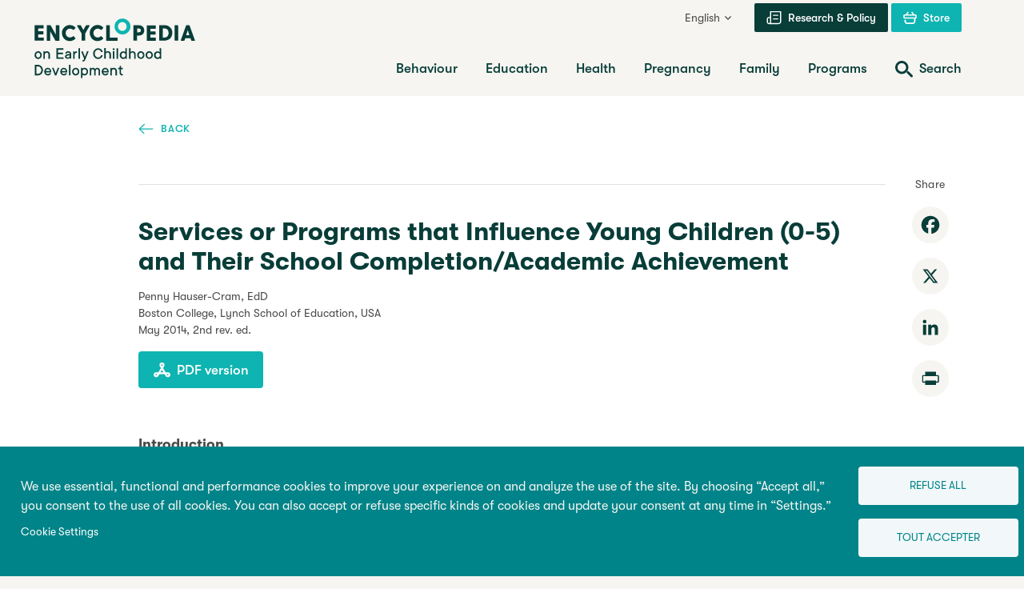

--- FILE ---
content_type: text/html; charset=UTF-8
request_url: https://www.child-encyclopedia.com/school-success/according-experts/services-or-programs-influence-young-children-0-5-and-their-school
body_size: 27700
content:

<!DOCTYPE html>
<html lang="en" dir="ltr" prefix="og: https://ogp.me/ns#">
  <head>
    <meta charset="utf-8" />
<meta name="description" content="Evidence is accumulating on the long-term benefits of participation in early education programs for children from low-income families." />
<link rel="canonical" href="https://www.child-encyclopedia.com/school-success/according-experts/services-or-programs-influence-young-children-0-5-and-their-school" />
<link rel="image_src" href="https://www.child-encyclopedia.com/sites/default/files/styles/meta_image/public/2024-01/school-success_720.jpg?itok=V1ohIHpT" />
<meta property="og:site_name" content="Encyclopedia on Early Childhood Development" />
<meta property="og:url" content="https://www.child-encyclopedia.com/school-success/according-experts/services-or-programs-influence-young-children-0-5-and-their-school" />
<meta property="og:title" content="Services or Programs that Influence Young Children (0-5) and Their School Completion/Academic Achievement | Encyclopedia on Early Childhood Development" />
<meta property="og:description" content="Evidence is accumulating on the long-term benefits of participation in early education programs for children from low-income families." />
<meta property="og:image" content="https://www.child-encyclopedia.com/sites/default/files/styles/meta_image/public/2024-01/school-success_720.jpg?itok=V1ohIHpT" />
<meta name="twitter:card" content="summary_large_image" />
<meta name="twitter:title" content="Services or Programs that Influence Young Children (0-5) and Their School Completion/Academic Achievement | Encyclopedia on Early Childhood Development" />
<meta name="twitter:description" content="Evidence is accumulating on the long-term benefits of participation in early education programs for children from low-income families." />
<meta name="twitter:image" content="https://www.child-encyclopedia.com/sites/default/files/styles/meta_image/public/2024-01/school-success_720.jpg?itok=V1ohIHpT" />
<meta name="Generator" content="Drupal 10 (https://www.drupal.org)" />
<meta name="MobileOptimized" content="width" />
<meta name="HandheldFriendly" content="true" />
<meta name="viewport" content="width=device-width, initial-scale=1.0" />
<link rel="icon" href="/themes/custom/cedje/favicon.ico" type="image/vnd.microsoft.icon" />
<link rel="alternate" hreflang="fr" href="https://www.enfant-encyclopedie.com/reussite-scolaire/selon-experts/services-ou-programmes-qui-influencent-les-jeunes-enfants-0-5-ans" />
<link rel="alternate" hreflang="en" href="https://www.child-encyclopedia.com/school-success/according-experts/services-or-programs-influence-young-children-0-5-and-their-school" />
<link rel="alternate" hreflang="es" href="https://www.enciclopedia-infantes.com/exito-escolar/segun-los-expertos/servicios-o-programas-que-influyen-en-la-primera-infancia-0-5-y-en" />
<script src="/sites/default/files/google_tag/first_gtm/google_tag.script.js?t9fuc6" defer></script>
<script src="/sites/default/files/google_tag/second_gtm/google_tag.script.js?t9fuc6" defer></script>

    <title>School success: Programs that influence academic achievement | Encyclopedia on Early Childhood Development</title>
    <link rel="stylesheet" media="all" href="/core/modules/system/css/components/align.module.css?t9fuc6" />
<link rel="stylesheet" media="all" href="/core/modules/system/css/components/fieldgroup.module.css?t9fuc6" />
<link rel="stylesheet" media="all" href="/core/modules/system/css/components/container-inline.module.css?t9fuc6" />
<link rel="stylesheet" media="all" href="/core/modules/system/css/components/clearfix.module.css?t9fuc6" />
<link rel="stylesheet" media="all" href="/core/modules/system/css/components/details.module.css?t9fuc6" />
<link rel="stylesheet" media="all" href="/core/modules/system/css/components/hidden.module.css?t9fuc6" />
<link rel="stylesheet" media="all" href="/core/modules/system/css/components/item-list.module.css?t9fuc6" />
<link rel="stylesheet" media="all" href="/core/modules/system/css/components/js.module.css?t9fuc6" />
<link rel="stylesheet" media="all" href="/core/modules/system/css/components/nowrap.module.css?t9fuc6" />
<link rel="stylesheet" media="all" href="/core/modules/system/css/components/position-container.module.css?t9fuc6" />
<link rel="stylesheet" media="all" href="/core/modules/system/css/components/reset-appearance.module.css?t9fuc6" />
<link rel="stylesheet" media="all" href="/core/modules/system/css/components/resize.module.css?t9fuc6" />
<link rel="stylesheet" media="all" href="/core/modules/system/css/components/system-status-counter.css?t9fuc6" />
<link rel="stylesheet" media="all" href="/core/modules/system/css/components/system-status-report-counters.css?t9fuc6" />
<link rel="stylesheet" media="all" href="/core/modules/system/css/components/system-status-report-general-info.css?t9fuc6" />
<link rel="stylesheet" media="all" href="/core/modules/system/css/components/tablesort.module.css?t9fuc6" />
<link rel="stylesheet" media="all" href="/libraries/cookiesjsr/dist/cookiesjsr.min.css?t9fuc6" />
<link rel="stylesheet" media="all" href="/themes/custom/cedje/frontend/dist/main.css?t9fuc6" />

    <script type="application/json" data-drupal-selector="drupal-settings-json">{"path":{"baseUrl":"\/","pathPrefix":"","currentPath":"node\/21639","currentPathIsAdmin":false,"isFront":false,"currentLanguage":"en"},"pluralDelimiter":"\u0003","suppressDeprecationErrors":true,"cookies":{"cookiesjsr":{"config":{"cookie":{"name":"cookiesjsr","expires":31536000000,"domain":"","sameSite":"Lax","secure":false},"library":{"libBasePath":"https:\/\/cdn.jsdelivr.net\/gh\/jfeltkamp\/cookiesjsr@1\/dist","libPath":"https:\/\/cdn.jsdelivr.net\/gh\/jfeltkamp\/cookiesjsr@1\/dist\/cookiesjsr.min.js","scrollLimit":0},"callback":{"method":"post","url":"https:\/\/www.child-encyclopedia.com\/cookies\/consent\/callback.json","headers":[]},"interface":{"openSettingsHash":"#editCookieSettings","showDenyAll":true,"denyAllOnLayerClose":false,"settingsAsLink":true,"availableLangs":["fr","en","es","pt-pt","ru"],"defaultLang":"fr","groupConsent":true,"cookieDocs":false}},"services":{"functional":{"id":"functional","services":[{"key":"functional","type":"functional","name":"Required functional","info":{"value":"\u003Ctable\u003E\r\n\t\u003Cthead\u003E\r\n\t\t\u003Ctr\u003E\r\n\t\t\t\u003Cth width=\u002215%\u0022\u003ECookie name\u003C\/th\u003E\r\n\t\t\t\u003Cth width=\u002215%\u0022\u003EDefault expiration time\u003C\/th\u003E\r\n\t\t\t\u003Cth\u003EDescription\u003C\/th\u003E\r\n\t\t\u003C\/tr\u003E\r\n\t\u003C\/thead\u003E\r\n\t\u003Ctbody\u003E\r\n\t\t\u003Ctr\u003E\r\n\t\t\t\u003Ctd\u003E\u003Ccode dir=\u0022ltr\u0022 translate=\u0022no\u0022\u003ESSESS\u0026lt;ID\u0026gt;\u003C\/code\u003E\u003C\/td\u003E\r\n\t\t\t\u003Ctd\u003E1 month\u003C\/td\u003E\r\n\t\t\t\u003Ctd\u003EIf you are logged in to this website, a session cookie is required to identify and connect your browser to your user account in the server backend of this website.\u003C\/td\u003E\r\n\t\t\u003C\/tr\u003E\r\n\t\t\u003Ctr\u003E\r\n\t\t\t\u003Ctd\u003E\u003Ccode dir=\u0022ltr\u0022 translate=\u0022no\u0022\u003Ecookiesjsr\u003C\/code\u003E\u003C\/td\u003E\r\n\t\t\t\u003Ctd\u003E1 year\u003C\/td\u003E\r\n\t\t\t\u003Ctd\u003EWhen you visited this website for the first time, you were asked for your permission to use several services (including those from third parties) that require data to be saved in your browser (cookies, local storage). Your decisions about each service (allow, deny) are stored in this cookie and are reused each time you visit this website.\u003C\/td\u003E\r\n\t\t\u003C\/tr\u003E\r\n\t\u003C\/tbody\u003E\r\n\u003C\/table\u003E\r\n","format":"full_html"},"uri":"","needConsent":false}],"weight":1},"performance":{"id":"performance","services":[{"key":"gtag","type":"performance","name":"Google Tag Manager","info":{"value":"","format":"full_html"},"uri":"https:\/\/tagmanager.google.com\/","needConsent":true}],"weight":30},"video":{"id":"video","services":[{"key":"video","type":"video","name":"Video provided by YouTube, Vimeo","info":{"value":"","format":"full_html"},"uri":"","needConsent":true}],"weight":40}},"translation":{"_core":{"default_config_hash":"PpB_t3-mnEd5Lckhxc9rfquSMa0CndPslGvJZlcg61E"},"langcode":"fr","bannerText":"We use essential, functional and performance cookies to improve your experience on and analyze the use of the site. By choosing \u201cAccept all,\u201d you consent to the use of all cookies. You can also accept or refuse specific kinds of cookies and update your consent at any time in \u201cSettings.\u201d","privacyPolicy":"Politique de confidentialit\u00e9","privacyUri":"","imprint":"Imprint","imprintUri":"","cookieDocs":"Cookie documentation","cookieDocsUri":"\/cookies\/documentation","officialWebsite":"Official website","denyAll":"Refuse all","alwaysActive":"Always","settings":"Cookie Settings","acceptAll":"Tout accepter","requiredCookies":"T\u00e9moins essentiels","cookieSettings":"Cookie Settings","close":"Fermer","readMore":"Lire la suite","allowed":"Autoris\u00e9","denied":"Refus\u00e9","settingsAllServices":"Configure for all services","saveSettings":"Enregistrer","default_langcode":"en","disclaimerText":"All cookie information is subject to change by the service providers. We update this information regularly.","disclaimerTextPosition":"above","processorDetailsLabel":"Processor Company Details","processorLabel":"Soci\u00e9t\u00e9","processorWebsiteUrlLabel":"Company Website","processorPrivacyPolicyUrlLabel":"Company Privacy Policy","processorCookiePolicyUrlLabel":"Company Cookie Policy","processorContactLabel":"Data Protection Contact Details","placeholderAcceptAllText":"Accepter tous les t\u00e9moins","functional":{"title":"Fonctionnel","details":"Cookies are small text files placed on your device by your navigator in order to store certain information. By using the stored and transmitted information a website can see that you have already seen and visited it from your navigator on your device. We use this information to organize and display the website in the most optimal way based on your preferences. In this process, only the cookie itself is identified on your device. The personal data is not stocked until after your explicit consent is given or when it is absolutely necessary for the use of the service that we provide and you are using."},"performance":{"title":"Performance","details":"Performance cookies collect aggregated data on the ways in which our website is used. The goal is to improve its attraction, content and functionality. These cookies help us to determine the frequency and duration that specific sub-pages of our website are consulted and what content interests users most. Search terms, country, region, and (if applicable) the city from which the site is accessed are also saved, as well as the number of mobile devices used to access the site. We use this information to compile statistics reports to help us adapt the content of our website to your needs and to optimize our services."},"video":{"title":"Vid\u00e9o","details":"Video-sharing services enhance multimedia content on the site and increase its visibility."}}},"cookiesTexts":{"_core":{"default_config_hash":"PpB_t3-mnEd5Lckhxc9rfquSMa0CndPslGvJZlcg61E"},"langcode":"fr","bannerText":"We use essential, functional and performance cookies to improve your experience on and analyze the use of the site. By choosing \u201cAccept all,\u201d you consent to the use of all cookies. You can also accept or refuse specific kinds of cookies and update your consent at any time in \u201cSettings.\u201d","privacyPolicy":"Politique de confidentialit\u00e9","privacyUri":"","imprint":"Imprint","imprintUri":"","cookieDocs":"Cookie documentation","cookieDocsUri":"\/cookies\/documentation","officialWebsite":"Official website","denyAll":"Refuse all","alwaysActive":"Always","settings":"Cookie Settings","acceptAll":"Tout accepter","requiredCookies":"T\u00e9moins essentiels","cookieSettings":"Cookie Settings","close":"Fermer","readMore":"Lire la suite","allowed":"Autoris\u00e9","denied":"Refus\u00e9","settingsAllServices":"Configure for all services","saveSettings":"Enregistrer","default_langcode":"en","disclaimerText":"All cookie information is subject to change by the service providers. We update this information regularly.","disclaimerTextPosition":"above","processorDetailsLabel":"Processor Company Details","processorLabel":"Soci\u00e9t\u00e9","processorWebsiteUrlLabel":"Company Website","processorPrivacyPolicyUrlLabel":"Company Privacy Policy","processorCookiePolicyUrlLabel":"Company Cookie Policy","processorContactLabel":"Data Protection Contact Details","placeholderAcceptAllText":"Accepter tous les t\u00e9moins"},"services":{"analytics":{"uuid":"29c8f326-b517-45ec-beba-5c043fd7d3cf","langcode":"fr","status":false,"dependencies":{"enforced":{"module":["cookies_ga"]}},"_core":{"default_config_hash":"kdI8DLFQN2AVW0p7C2m5w9Fp9Cdt4cdvo4wnJHmcKjA"},"id":"analytics","label":"Google Analytics","group":"tracking","info":{"value":"","format":"html"},"consentRequired":true,"purpose":"","processor":"","processorContact":"","processorUrl":"https:\/\/analytics.google.com\/","processorPrivacyPolicyUrl":"","processorCookiePolicyUrl":"https:\/\/support.google.com\/analytics\/answer\/6004245","placeholderMainText":"This content is blocked because Google Analytics cookies have not been accepted.","placeholderAcceptText":"Only accept Google Analytics cookies"},"functional":{"uuid":"fc51eba4-a987-4162-be95-504b169f73c2","langcode":"fr","status":true,"dependencies":[],"_core":{"default_config_hash":"N-O3629vb-jExOxfM0FYcfPzEu6QVzgWHMm06jMERLg"},"id":"functional","label":"Required functional","group":"functional","info":{"value":"\u003Ctable\u003E\r\n\t\u003Cthead\u003E\r\n\t\t\u003Ctr\u003E\r\n\t\t\t\u003Cth width=\u002215%\u0022\u003ECookie name\u003C\/th\u003E\r\n\t\t\t\u003Cth width=\u002215%\u0022\u003EDefault expiration time\u003C\/th\u003E\r\n\t\t\t\u003Cth\u003EDescription\u003C\/th\u003E\r\n\t\t\u003C\/tr\u003E\r\n\t\u003C\/thead\u003E\r\n\t\u003Ctbody\u003E\r\n\t\t\u003Ctr\u003E\r\n\t\t\t\u003Ctd\u003E\u003Ccode dir=\u0022ltr\u0022 translate=\u0022no\u0022\u003ESSESS\u0026lt;ID\u0026gt;\u003C\/code\u003E\u003C\/td\u003E\r\n\t\t\t\u003Ctd\u003E1 month\u003C\/td\u003E\r\n\t\t\t\u003Ctd\u003EIf you are logged in to this website, a session cookie is required to identify and connect your browser to your user account in the server backend of this website.\u003C\/td\u003E\r\n\t\t\u003C\/tr\u003E\r\n\t\t\u003Ctr\u003E\r\n\t\t\t\u003Ctd\u003E\u003Ccode dir=\u0022ltr\u0022 translate=\u0022no\u0022\u003Ecookiesjsr\u003C\/code\u003E\u003C\/td\u003E\r\n\t\t\t\u003Ctd\u003E1 year\u003C\/td\u003E\r\n\t\t\t\u003Ctd\u003EWhen you visited this website for the first time, you were asked for your permission to use several services (including those from third parties) that require data to be saved in your browser (cookies, local storage). Your decisions about each service (allow, deny) are stored in this cookie and are reused each time you visit this website.\u003C\/td\u003E\r\n\t\t\u003C\/tr\u003E\r\n\t\u003C\/tbody\u003E\r\n\u003C\/table\u003E\r\n","format":"full_html"},"consentRequired":false,"purpose":"Essential functional cookies to provide general functionality","processor":"","processorContact":"","processorUrl":"","processorPrivacyPolicyUrl":"","processorCookiePolicyUrl":"","placeholderMainText":"This content is blocked because required functional cookies have not been accepted.","placeholderAcceptText":"Only accept required functional cookies"},"gtag":{"uuid":"ad3a7737-b82a-4e5c-b54e-1a264c12bd40","langcode":"fr","status":true,"dependencies":{"enforced":{"module":["cookies_gtag"]}},"_core":{"default_config_hash":"lHZB6nbi9jwgzbywo19UKvtGNvMKA3nMWl6fE-rkZ3k"},"id":"gtag","label":"Google Tag Manager","group":"performance","info":{"value":"","format":"full_html"},"consentRequired":true,"purpose":"","processor":"","processorContact":"","processorUrl":"https:\/\/tagmanager.google.com\/","processorPrivacyPolicyUrl":"https:\/\/policies.google.com\/privacy","processorCookiePolicyUrl":"","placeholderMainText":"This content is blocked because Google Tag Manager cookies have not been accepted.","placeholderAcceptText":"Only accept Google Tag Manager cookies"},"video":{"uuid":"088d7519-e5cf-4425-8ced-0ded47e4ff0e","langcode":"fr","status":true,"dependencies":{"enforced":{"module":["cookies_video"]}},"_core":{"default_config_hash":"iwaHmTJMLoZx7mRsDI0tPU1JgG2K9UHeNOvDNtNKFdI"},"id":"video","label":"Video provided by YouTube, Vimeo","group":"video","info":{"value":"","format":"full_html"},"consentRequired":true,"purpose":"","processor":"","processorContact":"","processorUrl":"","processorPrivacyPolicyUrl":"","processorCookiePolicyUrl":"https:\/\/policies.google.com\/privacy","placeholderMainText":"This content is blocked because Video cookies have not been accepted.","placeholderAcceptText":"Only accept Video cookies"}},"groups":{"functional":{"uuid":"a409b12f-e746-4b9c-8cbf-3795b63fb4e7","langcode":"fr","status":true,"dependencies":[],"_core":{"default_config_hash":"aHm4Q63Ge97tcktTa_qmUqJMir45iyGY2lEvvqPW68g"},"id":"functional","label":"Fonctionnel","weight":1,"title":"Fonctionnel","details":"Cookies are small text files placed on your device by your navigator in order to store certain information. By using the stored and transmitted information a website can see that you have already seen and visited it from your navigator on your device. We use this information to organize and display the website in the most optimal way based on your preferences. In this process, only the cookie itself is identified on your device. The personal data is not stocked until after your explicit consent is given or when it is absolutely necessary for the use of the service that we provide and you are using."},"marketing":{"uuid":"370ddba3-1975-478f-89ae-2dd11064956d","langcode":"fr","status":true,"dependencies":[],"_core":{"default_config_hash":"JkP6try0AxX_f4RpFEletep5NHSlVB1BbGw0snW4MO8"},"id":"marketing","label":"Marketing","weight":20,"title":"Marketing","details":"Customer communication and marketing tools."},"performance":{"uuid":"bc0870b6-9e59-4a0e-a39d-82bdaaf8040e","langcode":"fr","status":true,"dependencies":[],"_core":{"default_config_hash":"Jv3uIJviBj7D282Qu1ZpEQwuOEb3lCcDvx-XVHeOJpw"},"id":"performance","label":"Performance","weight":30,"title":"Performance","details":"Performance cookies collect aggregated data on the ways in which our website is used. The goal is to improve its attraction, content and functionality. These cookies help us to determine the frequency and duration that specific sub-pages of our website are consulted and what content interests users most. Search terms, country, region, and (if applicable) the city from which the site is accessed are also saved, as well as the number of mobile devices used to access the site. We use this information to compile statistics reports to help us adapt the content of our website to your needs and to optimize our services."},"social":{"uuid":"7c5e1225-c23d-4940-b222-406573c2584c","langcode":"fr","status":true,"dependencies":[],"_core":{"default_config_hash":"w9uS0Ktbh58ffWxW1ue_MKgB_he6iZPMx2Pc6tN4K4o"},"id":"social","label":"Social Plugins","weight":20,"title":"Social Plugins","details":"Social media widgets provide additional content originally published on third party platforms."},"tracking":{"uuid":"0cfa40e1-3cca-46e8-93a3-f8bf1a7aeb3d","langcode":"fr","status":true,"dependencies":[],"_core":{"default_config_hash":"_gYDe3qoEc6L5uYR6zhu5V-3ARLlyis9gl1diq7Tnf4"},"id":"tracking","label":"Suivi","weight":10,"title":"Tracking cookies","details":"Marketing cookies come from external advertising companies (\u0022third-party cookies\u0022) and are used to collect information about the websites visited by the user. The purpose of this is to create and display target group-oriented content and advertising for the user."},"video":{"uuid":"db08e68b-de89-41df-b759-0620b9abea56","langcode":"fr","status":true,"dependencies":[],"_core":{"default_config_hash":"w1WnCmP2Xfgx24xbx5u9T27XLF_ZFw5R0MlO-eDDPpQ"},"id":"video","label":"Video","weight":40,"title":"Vid\u00e9o","details":"Video-sharing services enhance multimedia content on the site and increase its visibility."}}},"user":{"uid":0,"permissionsHash":"37044197602022026a901d1e836188e46843e2eb33c0ae1fac2b710b66eee787"}}</script>
<script src="/sites/default/files/languages/en_txZI-PG-getfKMyAg6JXqilsnAY5489E5Iw0V1KkQvw.js?t9fuc6"></script>
<script src="/core/misc/drupalSettingsLoader.js?v=10.5.3"></script>
<script src="/core/misc/drupal.js?v=10.5.3"></script>
<script src="/core/misc/drupal.init.js?v=10.5.3"></script>
<script src="/core/misc/debounce.js?v=10.5.3"></script>
<script src="/core/misc/announce.js?v=10.5.3"></script>
<script src="/core/misc/message.js?v=10.5.3"></script>
<script src="/modules/contrib/cookies/js/cookiesjsr.conf.js?v=10.5.3" defer></script>


    <link rel="apple-touch-icon" sizes="180x180" href="/themes/custom/cedje/dist/apple-touch-icon.png">
    <link rel="icon" type="image/png" sizes="32x32" href="/themes/custom/cedje/dist/favicon-32x32.png">
    <link rel="icon" type="image/png" sizes="16x16" href="/themes/custom/cedje/dist/favicon-16x16.png">
    <link rel="manifest" href="/themes/custom/cedje/dist/site.webmanifest">

    <noscript>
      <style>
        [data-simplebar] {
          overflow: auto;
        }
      </style>
    </noscript>
  </head>
  <body>
    <noscript><iframe src="https://www.googletagmanager.com/ns.html?id=GTM-KMCBLFK" height="0" width="0" style="display:none;visibility:hidden"></iframe></noscript><noscript><iframe src="https://www.googletagmanager.com/ns.html?id=GTM-NJ9HFC" height="0" width="0" style="display:none;visibility:hidden"></iframe></noscript>
    <a href="#main-content" class="visually-hidden focusable">
      Skip to main content
    </a>
    <div class="site-wrapper">

        <div class="dialog-off-canvas-main-canvas" data-off-canvas-main-canvas>
    
<header class="site-header">
  <a id="top"></a>
  <div class="container">
    <div class="site-header__wrapper">
      <div class="site-header__branding">
        <a href="/" class="site-header__logo">
          
  <!-- EN -->
  <span class="sr-only">Encyclopedia on Early Childhood Development</span>
  <svg class="logo" aria-label="Encyclopedia on Early Childhood Development" viewBox="0 0 233 75" version="1.1" xmlns="http://www.w3.org/2000/svg" xmlns:xlink="http://www.w3.org/1999/xlink" xml:space="preserve" xmlns:serif="http://www.serif.com/" style="fill-rule:evenodd;clip-rule:evenodd;stroke-linejoin:round;stroke-miterlimit:2;">
    <g class="logo__primary">
      <path d="M120,10.1C120,8.3 119.6,6.6 118.7,5.1C117.8,3.6 116.6,2.4 115.1,1.5C113.6,0.6 111.9,0.2 110.1,0.2C108.3,0.2 106.6,0.6 105.1,1.5C103.6,2.4 102.4,3.6 101.5,5.1C100.6,6.6 100.2,8.3 100.2,10.1C100.2,11.9 100.6,13.6 101.5,15.1C102.4,16.6 103.6,17.8 105.1,18.7C106.6,19.6 108.3,20 110.1,20C111.9,20 113.6,19.6 115.1,18.7C116.6,17.8 117.8,16.6 118.7,15.1C119.6,13.6 120,11.9 120,10.1ZM114.6,12.9C114.1,13.7 113.5,14.4 112.6,14.9C111.8,15.4 110.8,15.6 109.9,15.6C109,15.6 108,15.4 107.2,14.9C106.4,14.4 105.7,13.8 105.2,12.9C104.7,12.1 104.5,11.1 104.5,10.1C104.5,9.1 104.7,8.1 105.2,7.3C105.7,6.5 106.3,5.8 107.2,5.3C108.1,4.8 109,4.6 109.9,4.6C110.8,4.6 111.8,4.8 112.6,5.3C113.4,5.8 114.1,6.4 114.6,7.3C115.1,8.2 115.3,9.1 115.3,10.1C115.3,11.1 115.1,12 114.6,12.9Z" style="fill:rgb(14,180,177);fill-rule:nonzero;"/>
      <path d="M90.2,27.9L103.5,27.9C103.6,27.9 103.8,27.8 103.9,27.8C104,27.7 104,27.5 104,27.4L104,24.5C104,24.4 103.9,24.1 103.9,24.1C103.8,24 103.6,24 103.5,24L94.2,24L94.2,9C94.2,8.9 94.1,8.6 94.1,8.6C94,8.5 93.8,8.5 93.7,8.5L90.3,8.5C90.2,8.5 90,8.6 89.9,8.6C89.8,8.7 89.8,8.9 89.8,9L89.8,27.3C89.8,27.5 89.9,27.7 89.9,27.7C89.9,27.9 90,27.9 90.2,27.9Z" style="fill:rgb(8,61,56);fill-rule:nonzero;"/>
      <path d="M11.7,27.3L11.7,24.4C11.7,24.3 11.6,24 11.6,24C11.5,23.9 11.3,23.9 11.2,23.9L4.8,23.9L4.8,20L10.7,20C10.8,20 11,19.9 11.1,19.9C11.2,19.8 11.2,19.6 11.2,19.5L11.2,16.6C11.2,16.5 11.1,16.2 11.1,16.2C11,16 10.8,16 10.7,16L4.8,16L4.8,12.6L11,12.6C11.1,12.6 11.4,12.5 11.4,12.5C11.5,12.4 11.5,12.2 11.5,12.1L11.5,9.1C11.5,9 11.4,8.7 11.4,8.7C11.3,8.6 11.2,8.5 11,8.5L0.8,8.5C0.7,8.5 0.4,8.6 0.4,8.6C0.3,8.8 0.2,8.9 0.2,9L0.2,27.3C0.2,27.5 0.3,27.7 0.3,27.7C0.4,27.8 0.6,27.8 0.7,27.8L11,27.8C11.1,27.8 11.4,27.7 11.4,27.7C11.6,27.7 11.7,27.5 11.7,27.3Z" style="fill:rgb(8,61,56);fill-rule:nonzero;"/>
      <path d="M15.9,27.9L19.3,27.9C19.4,27.9 19.6,27.8 19.7,27.8C19.8,27.7 19.8,27.5 19.8,27.4L19.8,16.2L26.2,27.7C26.3,27.9 26.6,28.1 26.8,28.1L30.7,28.1C30.9,28.1 31,28 31.1,28C31.2,27.9 31.2,27.7 31.2,27.6L31.2,9C31.2,8.9 31.1,8.6 31.1,8.6C31,8.5 30.9,8.5 30.7,8.5L27.3,8.5C27.2,8.5 27,8.6 26.9,8.6C26.8,8.7 26.8,8.9 26.8,9L26.8,20.3L20.4,8.8C20.3,8.6 20.1,8.4 19.8,8.4L15.9,8.4C15.8,8.4 15.5,8.5 15.5,8.5C15.4,8.6 15.4,8.8 15.4,8.9L15.4,27.2C15.4,27.4 15.5,27.6 15.5,27.6C15.6,27.9 15.7,27.9 15.9,27.9Z" style="fill:rgb(8,61,56);fill-rule:nonzero;"/>
      <path d="M39.3,27C40.8,27.9 42.5,28.3 44.3,28.3C45.6,28.3 46.9,28 48.1,27.5C49.3,27 50.3,26.3 51.2,25.4C51.3,25.3 51.4,25.1 51.4,25C51.4,24.9 51.3,24.8 51.3,24.6L49.2,22.4C49,22.1 48.6,22.1 48.4,22.3C47.2,23.3 45.9,23.8 44.4,23.8C43.4,23.8 42.5,23.6 41.7,23.1C40.9,22.6 40.2,22 39.8,21.1C39.3,20.3 39.1,19.3 39.1,18.3C39.1,17.2 39.3,16.3 39.8,15.5C40.3,14.7 40.9,14 41.7,13.5C42.5,13 43.4,12.8 44.4,12.8C45.9,12.8 47.2,13.3 48.4,14.3C48.6,14.5 49,14.5 49.2,14.3L51.3,12C51.4,11.9 51.4,11.7 51.4,11.6C51.4,11.5 51.3,11.4 51.2,11.2C50.4,10.3 49.3,9.6 48.1,9.1C46.9,8.6 45.6,8.3 44.3,8.3C42.5,8.3 40.8,8.7 39.3,9.6C37.8,10.5 36.6,11.7 35.7,13.2C34.8,14.7 34.4,16.4 34.4,18.2C34.4,20 34.8,21.7 35.7,23.2C36.6,24.9 37.8,26 39.3,27Z" style="fill:rgb(8,61,56);fill-rule:nonzero;"/>
      <path d="M59,18.9L59,27.3C59,27.5 59.1,27.7 59.1,27.7C59.2,27.8 59.4,27.8 59.5,27.8L63,27.8C63.1,27.8 63.3,27.7 63.4,27.7C63.5,27.6 63.5,27.4 63.5,27.3L63.5,19L69,9.2C69.1,9 69.2,9 69.2,8.8C69.2,8.7 69.1,8.4 68.6,8.4L65,8.4C64.7,8.4 64.5,8.5 64.4,8.7L61.2,14.4L58,8.7C57.9,8.5 57.7,8.4 57.4,8.4L53.8,8.4C53.3,8.4 53.2,8.7 53.2,8.8C53.2,8.9 53.2,9 53.3,9.2L59,18.9Z" style="fill:rgb(8,61,56);fill-rule:nonzero;"/>
      <path d="M74,27C75.5,27.9 77.2,28.3 79,28.3C80.3,28.3 81.6,28 82.8,27.5C84,27 85,26.3 85.9,25.4C86,25.3 86.1,25.1 86.1,25C86.1,24.9 86,24.8 86,24.6L83.9,22.4C83.7,22.1 83.3,22.1 83.1,22.3C81.9,23.3 80.6,23.8 79.1,23.8C78.1,23.8 77.2,23.6 76.4,23.1C75.6,22.6 74.9,22 74.5,21.1C74,20.3 73.8,19.3 73.8,18.3C73.8,17.2 74,16.3 74.5,15.5C75,14.7 75.6,14 76.4,13.5C77.2,13 78.1,12.8 79.1,12.8C80.6,12.8 81.9,13.3 83.1,14.3C83.3,14.5 83.7,14.5 83.9,14.3L86,12C86.1,11.9 86.1,11.7 86.1,11.6C86.1,11.5 86,11.4 85.9,11.2C85.1,10.2 84,9.5 82.9,9C81.7,8.5 80.5,8.2 79.1,8.2C77.3,8.2 75.6,8.6 74.1,9.5C72.6,10.4 71.4,11.6 70.5,13.1C69.6,14.6 69.2,16.3 69.2,18.1C69.2,19.9 69.6,21.6 70.5,23.1C71.3,24.9 72.5,26 74,27Z" style="fill:rgb(8,61,56);fill-rule:nonzero;"/>
      <path d="M134,20.7C135.1,20.1 136,19.4 136.5,18.4C137.1,17.4 137.3,16.3 137.3,15C137.3,13.7 137,12.6 136.5,11.6C135.9,10.6 135.1,9.8 134,9.3C132.9,8.7 131.6,8.5 130.1,8.5L124.3,8.5C124.1,8.5 124,8.6 123.9,8.6C123.8,8.7 123.8,8.9 123.8,9L123.8,27.3C123.8,27.4 123.9,27.7 123.9,27.7C124,27.8 124.2,27.8 124.3,27.8L127.7,27.8C127.8,27.8 128.1,27.7 128.1,27.7C128.2,27.6 128.2,27.4 128.2,27.3L128.2,21.4L130,21.4C131.6,21.5 133,21.2 134,20.7ZM128.4,17.4L128.4,12.6L130.2,12.6C131,12.6 131.7,12.8 132.3,13.2C132.9,13.5 133.1,14.2 133.1,15C133.1,15.8 132.8,16.5 132.3,16.8C131.7,17.2 131,17.4 130.2,17.4L128.4,17.4Z" style="fill:rgb(8,61,56);fill-rule:nonzero;"/>
      <path d="M140.6,27.9L151.3,27.9C151.4,27.9 151.7,27.8 151.7,27.8C151.8,27.7 151.8,27.5 151.8,27.4L151.8,24.5C151.8,24.4 151.7,24.1 151.7,24.1C151.6,24 151.4,24 151.3,24L145,24L145,20.2L150.9,20.2C151,20.2 151.2,20.1 151.3,20.1C151.4,20 151.4,19.8 151.4,19.7L151.4,16.8C151.4,16.7 151.3,16.4 151.3,16.4C151.2,16.3 151,16.3 150.9,16.3L145,16.3L145,12.9L151.2,12.9C151.3,12.9 151.6,12.8 151.6,12.8C151.7,12.7 151.7,12.5 151.7,12.4L151.7,9.2C151.7,9.1 151.6,8.8 151.6,8.8C151.5,8.7 151.3,8.7 151.2,8.7L141,8.7C140.8,8.7 140.6,8.8 140.6,8.8C140.5,8.9 140.5,9.1 140.5,9.2L140.5,27.5C140.5,27.6 140.6,27.9 140.6,27.9Z" style="fill:rgb(8,61,56);fill-rule:nonzero;"/>
      <path d="M167.7,9.7C166.2,8.9 164.3,8.4 162.2,8.4L156.5,8.4C156.3,8.4 156.1,8.5 156.1,8.5C156,8.6 156,8.8 156,8.9L156,27.2C156,27.3 156.1,27.6 156.1,27.6C156.2,27.7 156.4,27.7 156.5,27.7L162.2,27.7C164.3,27.7 166.2,27.3 167.7,26.4C169.2,25.6 170.4,24.4 171.2,22.9C172,21.4 172.4,19.7 172.4,17.9C172.4,16.1 172,14.4 171.2,12.9C170.4,11.8 169.2,10.6 167.7,9.7ZM166.3,22.4C165.4,23.4 164,23.9 162.2,23.9L160.5,23.9L160.5,12.5L162.2,12.5C164,12.5 165.4,13 166.3,14C167.2,15 167.7,16.4 167.7,18.2C167.7,20 167.2,21.4 166.3,22.4Z" style="fill:rgb(8,61,56);fill-rule:nonzero;"/>
      <path d="M179.2,8.5L175.8,8.5C175.6,8.5 175.4,8.6 175.4,8.6C175.3,8.7 175.3,8.9 175.3,9L175.3,27.3C175.3,27.4 175.4,27.7 175.4,27.7C175.5,27.8 175.7,27.8 175.8,27.8L179.2,27.8C179.3,27.8 179.5,27.7 179.6,27.7C179.7,27.6 179.7,27.4 179.7,27.3L179.7,9C179.7,8.9 179.6,8.6 179.6,8.6C179.6,8.5 179.5,8.5 179.2,8.5Z" style="fill:rgb(8,61,56);fill-rule:nonzero;"/>
      <path d="M200.6,27.2L194,8.9C193.9,8.7 193.8,8.5 193.3,8.5L190.2,8.5C189.9,8.5 189.7,8.6 189.6,8.9L183,27.2C182.9,27.4 182.9,27.6 183,27.7C183.1,27.8 183.2,27.9 183.5,27.9L187.1,27.9C187.4,27.9 187.7,27.8 187.7,27.5L188.6,24.7L195.1,24.7L196,27.5C196.1,27.8 196.4,27.9 196.6,27.9L200.2,27.9C200.5,27.9 200.8,27.7 200.8,27.4C200.6,27.4 200.6,27.2 200.6,27.2ZM189.7,20.9L191.7,14.8L193.7,20.9L189.7,20.9Z" style="fill:rgb(8,61,56);fill-rule:nonzero;"/>
    </g>
    <g class="logo__secondary">
      <path d="M4.7,50.7C7.2,50.7 9.2,48.7 9.2,45.9C9.2,43.1 7.2,41 4.7,41C2.2,41 0.2,43 0.2,45.8C0.2,48.6 2.2,50.7 4.7,50.7ZM4.7,42.8C6.1,42.8 7.4,44.1 7.4,45.9C7.4,47.7 6.1,48.9 4.7,48.9C3.4,48.9 2.1,47.6 2.1,45.9C2.1,44 3.3,42.8 4.7,42.8Z" style="fill:rgb(8,61,56);fill-rule:nonzero;"/>
      <path d="M13.1,45.1C13.1,43.8 14.2,42.8 15.4,42.8C16.5,42.8 17.6,43.8 17.6,45.1L17.6,50.6L19.5,50.6L19.5,45.1C19.5,42.7 17.8,41 15.7,41C13.8,41 13,42 13,42L12.6,41.1L11.2,41.1L11.2,50.6L13.1,50.6L13.1,45.1Z" style="fill:rgb(8,61,56);fill-rule:nonzero;"/>
      <path d="M36.2,39.2L36.2,37.3L27.5,37.3L27.5,50.5L36.4,50.5L36.4,48.7L29.4,48.7L29.4,44.7L35.7,44.7L35.7,42.8L29.4,42.8L29.4,39.2L36.2,39.2Z" style="fill:rgb(8,61,56);fill-rule:nonzero;"/>
      <path d="M42.4,41C40.1,41 38.8,42.3 38.6,43.9L40.5,43.9C40.6,43.3 41.1,42.7 42.4,42.7C43.5,42.7 44.2,43.3 44.2,44.2L44.2,44.5C39.6,44.5 38.3,45.8 38.3,47.6C38.3,49.3 39.4,50.4 41.5,50.4C43.4,50.4 44.2,49.4 44.2,49.4L44.6,50.3L46,50.3L46,44.1C46,42.5 44.6,41 42.4,41ZM44.1,46.8C44.1,48 43.1,48.9 41.6,48.9C40.6,48.9 40.1,48.3 40.1,47.8C40.1,46.9 40.7,46.3 44.1,46.3L44.1,46.8Z" style="fill:rgb(8,61,56);fill-rule:nonzero;"/>
      <path d="M50.2,42.1L49.8,41.2L48.4,41.2L48.4,50.6L50.3,50.6L50.3,45.3C50.3,44 51.4,43 52.6,43C52.9,43 53.2,43.1 53.2,43.1L53.2,41.2C53.2,41.2 53,41.1 52.6,41.1C51.1,41 50.2,42.1 50.2,42.1Z" style="fill:rgb(8,61,56);fill-rule:nonzero;"/>
      <rect x="55.1" y="37.3" width="1.9" height="13.2" style="fill:rgb(8,61,56);"/>
      <path d="M63.2,48L60.5,41.2L58.5,41.2L62.1,50.3L61.9,51.2C61.7,51.8 61.2,52.3 60.1,52.3L60.1,53.8C60.1,53.8 60.5,53.9 60.7,53.9C62.2,53.9 62.9,53.2 63.8,51.1L67.8,41L65.8,41L63.2,48Z" style="fill:rgb(8,61,56);fill-rule:nonzero;"/>
      <path d="M83.3,46.1C82.9,47.6 81.6,48.9 79.7,48.9C77.5,48.9 75.4,46.8 75.4,44C75.4,41.2 77.5,39.1 79.7,39.1C81.6,39.1 82.9,40.4 83.3,41.9L85.4,41.9C84.8,39.4 82.7,37.3 79.7,37.3C76.3,37.3 73.4,40.2 73.4,44C73.4,47.8 76.3,50.7 79.7,50.7C82.7,50.7 84.8,48.6 85.4,46.1L83.3,46.1Z" style="fill:rgb(8,61,56);fill-rule:nonzero;"/>
      <path d="M95.7,50.5L95.7,45C95.7,42.6 94,40.9 91.9,40.9C90.2,40.9 89.2,41.9 89.2,41.9L89.2,37.1L87.3,37.1L87.3,50.3L89.2,50.3L89.2,44.8C89.2,43.5 90.3,42.5 91.5,42.5C92.6,42.5 93.7,43.5 93.7,44.8L93.7,50.3L95.7,50.3L95.7,50.5Z" style="fill:rgb(8,61,56);fill-rule:nonzero;"/>
      <circle cx="99.1" cy="38.5" r="1.2" style="fill:rgb(8,61,56);"/>
      <rect x="98.1" y="41.1" width="1.9" height="9.4" style="fill:rgb(8,61,56);"/>
      <rect x="102.7" y="37.3" width="1.9" height="13.2" style="fill:rgb(8,61,56);"/>
      <path d="M113.8,42.1C113.8,42.1 113,41.1 111.1,41.1C108.6,41.1 106.6,43.1 106.6,45.9C106.6,48.7 108.6,50.7 111.1,50.7C113,50.7 113.8,49.6 113.8,49.6L114.2,50.5L115.6,50.5L115.6,37.3L113.7,37.3L113.7,42.1L113.8,42.1ZM111.3,48.9C109.8,48.9 108.6,47.6 108.6,45.9C108.6,44.1 109.9,42.8 111.3,42.8C112.8,42.8 114,44.1 114,45.9C114,47.6 112.7,48.9 111.3,48.9Z" style="fill:rgb(8,61,56);fill-rule:nonzero;"/>
      <path d="M122.9,41C121.2,41 120.2,42 120.2,42L120.2,37.2L118.3,37.2L118.3,50.4L120.2,50.4L120.2,44.9C120.2,43.6 121.2,42.6 122.5,42.6C123.7,42.6 124.7,43.6 124.7,44.9L124.7,50.4L126.6,50.4L126.6,44.9C126.7,42.7 125,41 122.9,41Z" style="fill:rgb(8,61,56);fill-rule:nonzero;"/>
      <path d="M133.1,41C130.6,41 128.5,43 128.5,45.8C128.5,48.6 130.5,50.6 133.1,50.6C135.6,50.6 137.6,48.6 137.6,45.8C137.6,43 135.6,41 133.1,41ZM133.1,48.9C131.7,48.9 130.4,47.6 130.4,45.9C130.4,44.1 131.7,42.8 133.1,42.8C134.4,42.8 135.8,44.1 135.8,45.9C135.7,47.6 134.4,48.9 133.1,48.9Z" style="fill:rgb(8,61,56);fill-rule:nonzero;"/>
      <path d="M143.6,41C141.1,41 139,43 139,45.8C139,48.6 141,50.6 143.6,50.6C146.1,50.6 148.1,48.6 148.1,45.8C148.1,43 146.1,41 143.6,41ZM143.6,48.9C142.2,48.9 140.9,47.6 140.9,45.9C140.9,44.1 142.2,42.8 143.6,42.8C144.9,42.8 146.3,44.1 146.3,45.9C146.2,47.6 144.9,48.9 143.6,48.9Z" style="fill:rgb(8,61,56);fill-rule:nonzero;"/>
      <path d="M156.7,42.1C156.7,42.1 155.9,41.1 154,41.1C151.5,41.1 149.4,43.1 149.4,45.9C149.4,48.7 151.4,50.7 154,50.7C155.9,50.7 156.7,49.6 156.7,49.6L157.1,50.5L158.4,50.5L158.4,37.3L156.5,37.3L156.7,42.1ZM154.2,48.9C152.7,48.9 151.5,47.6 151.5,45.9C151.5,44.1 152.8,42.8 154.2,42.8C155.6,42.8 156.9,44.1 156.9,45.9C156.9,47.6 155.7,48.9 154.2,48.9Z" style="fill:rgb(8,61,56);fill-rule:nonzero;"/>
      <path d="M4.4,58L0.4,58L0.4,71.2L4.4,71.2C7.8,71.2 10.7,68.3 10.7,64.6C10.7,61 7.7,58 4.4,58ZM4.4,69.3L2.4,69.3L2.4,59.9L4.4,59.9C6.6,59.9 8.7,61.9 8.7,64.7C8.7,67.3 6.6,69.3 4.4,69.3Z" style="fill:rgb(8,61,56);fill-rule:nonzero;"/>
      <path d="M16.7,61.7C14.3,61.7 12.3,63.7 12.3,66.5C12.3,69.3 14.3,71.3 16.8,71.3C19,71.3 20.2,70 20.9,68.5L18.9,68.5C18.6,68.9 18,69.6 16.8,69.6C15.4,69.6 14.3,68.5 14.3,67.4L21,67.4C21,67.4 21.1,67 21.1,66.6C21.1,63.6 19.1,61.7 16.7,61.7ZM14.3,65.7C14.5,64.4 15.4,63.4 16.7,63.4C18.2,63.4 19.1,64.4 19.4,65.7L14.3,65.7Z" style="fill:rgb(8,61,56);fill-rule:nonzero;"/>
      <path d="M26.6,68.6L23.9,61.7L22,61.7L25.7,71.2L27.4,71.2L31.2,61.7L29.2,61.7L26.6,68.6Z" style="fill:rgb(8,61,56);fill-rule:nonzero;"/>
      <path d="M36.7,61.7C34.3,61.7 32.3,63.7 32.3,66.5C32.3,69.3 34.3,71.3 36.8,71.3C39,71.3 40.2,70 40.9,68.5L38.9,68.5C38.6,68.9 38,69.6 36.8,69.6C35.4,69.6 34.3,68.5 34.3,67.4L41,67.4C41,67.4 41.1,67 41.1,66.6C41.1,63.6 39,61.7 36.7,61.7ZM34.2,65.7C34.4,64.4 35.3,63.4 36.6,63.4C38.1,63.4 39.1,64.4 39.3,65.7L34.2,65.7Z" style="fill:rgb(8,61,56);fill-rule:nonzero;"/>
      <rect x="43.2" y="58" width="1.9" height="13.2" style="fill:rgb(8,61,56);"/>
      <path d="M51.6,61.7C49.1,61.7 47.1,63.7 47.1,66.5C47.1,69.3 49.1,71.3 51.6,71.3C54.1,71.3 56.1,69.3 56.1,66.5C56.1,63.6 54.2,61.7 51.6,61.7ZM51.6,69.5C50.3,69.5 49,68.2 49,66.5C49,64.7 50.3,63.4 51.6,63.4C53,63.4 54.3,64.7 54.3,66.5C54.3,68.3 53,69.5 51.6,69.5Z" style="fill:rgb(8,61,56);fill-rule:nonzero;"/>
      <path d="M62.7,61.7C60.8,61.7 60,62.7 60,62.7L59.6,61.8L58.2,61.8L58.2,74.6L60,74.6L60,70.3C60,70.3 60.8,71.3 62.6,71.3C65.1,71.3 67.1,69.3 67.1,66.5C67.1,63.7 65.2,61.7 62.7,61.7ZM62.6,69.5C61.1,69.5 59.9,68.2 59.9,66.5C59.9,64.7 61.2,63.4 62.6,63.4C64,63.4 65.3,64.7 65.3,66.5C65.3,68.3 64,69.5 62.6,69.5Z" style="fill:rgb(8,61,56);fill-rule:nonzero;"/>
      <path d="M78.7,61.7C76.8,61.7 75.9,63.2 75.9,63.2C75.9,63.2 75.1,61.7 73.3,61.7C71.8,61.7 71,62.7 71,62.7L70.6,61.8L69.2,61.8L69.2,71.3L71.1,71.3L71.1,65.6C71.1,64.3 71.9,63.5 72.9,63.5C73.8,63.5 74.7,64.3 74.7,65.6L74.7,71.3L76.6,71.3L76.6,65.6C76.6,64.3 77.4,63.5 78.4,63.5C79.3,63.5 80.2,64.3 80.2,65.6L80.2,71.3L82.1,71.3L82.1,65.6C82,63.1 80.5,61.7 78.7,61.7Z" style="fill:rgb(8,61,56);fill-rule:nonzero;"/>
      <path d="M88.5,61.7C86.1,61.7 84.1,63.7 84.1,66.5C84.1,69.3 86.1,71.3 88.6,71.3C90.8,71.3 92,70 92.7,68.5L90.7,68.5C90.4,68.9 89.8,69.6 88.6,69.6C87.2,69.6 86.2,68.5 86.1,67.4L92.8,67.4C92.8,67.4 92.9,67 92.9,66.6C92.9,63.6 90.9,61.7 88.5,61.7ZM86.1,65.7C86.3,64.4 87.2,63.4 88.5,63.4C90,63.4 91,64.4 91.2,65.7L86.1,65.7Z" style="fill:rgb(8,61,56);fill-rule:nonzero;"/>
      <path d="M99.4,61.7C97.5,61.7 96.7,62.7 96.7,62.7L96.3,61.8L94.9,61.8L94.9,71.3L96.8,71.3L96.8,65.8C96.8,64.5 97.9,63.5 99.1,63.5C100.3,63.5 101.3,64.6 101.3,65.8L101.3,71.3L103.2,71.3L103.2,65.8C103.2,63.4 101.5,61.7 99.4,61.7Z" style="fill:rgb(8,61,56);fill-rule:nonzero;"/>
      <path d="M108.3,59.2L106.8,59.2L106.8,60.5C106.8,61.2 106.2,61.8 105.5,61.8L104.8,61.8L104.8,63.6L106.5,63.6L106.5,68C106.5,70 107.8,71.3 109.4,71.3C110,71.3 110.4,71.1 110.4,71.1L110.4,69.4C110.4,69.4 110.1,69.5 109.8,69.5C109,69.5 108.3,68.9 108.3,68L108.3,63.5L110.4,63.5L110.4,61.7L108.3,61.7L108.3,59.2Z" style="fill:rgb(8,61,56);fill-rule:nonzero;"/>
    </g>
  </svg>
        </a>
        <div class="mobile-nav" aria-hidden="true">
  <button class="mobile-button mobile-button--search">
    <svg xmlns="http://www.w3.org/2000/svg" fill-rule="evenodd" stroke-linejoin="round" stroke-miterlimit="2" clip-rule="evenodd" viewBox="0 0 22 21" class="icon">
      <g transform="scale(1 .97915)">
        <path fill="none" d="M0 0h22v21H0z"/>
        <clipPath id="a">
          <path d="M0 0h22v21H0z"/>
        </clipPath>
        <g clip-path="url(#a)">
          <path class="icon__fill" d="M21.571 20.547a1.506 1.506 0 000-2.098l-4.793-4.894a1.432 1.432 0 00-2.054 0 1.506 1.506 0 000 2.097l4.793 4.895a1.432 1.432 0 002.054 0z"/>
          <path class="icon__fill" fill-rule="nonzero" d="M8.23 0c4.515 0 8.23 3.794 8.23 8.407 0 4.61-3.715 8.405-8.23 8.405-4.516 0-8.231-3.794-8.231-8.405C-.001 3.794 3.714 0 8.23 0zm0 2.967c-2.921 0-5.325 2.455-5.325 5.439 0 2.983 2.404 5.438 5.325 5.438 2.921 0 5.326-2.455 5.326-5.438 0-2.984-2.405-5.44-5.326-5.44z"/>
        </g>
      </g>
    </svg>
    <span>Recherche</span>
  </button>
  <button class="mobile-button mobile-button--menu">
    <svg xmlns="http://www.w3.org/2000/svg" fill-rule="evenodd" stroke-linejoin="round" stroke-miterlimit="2" clip-rule="evenodd" viewBox="0 0 25 23" class="icon icon--default">
      <path class="icon__fill" fill-rule="nonzero" d="M1.5 0h22a1.5 1.5 0 010 3h-22a1.5 1.5 0 010-3zm0 10h22a1.5 1.5 0 010 3h-22a1.5 1.5 0 010-3zm0 10h16a1.5 1.5 0 010 3h-16a1.5 1.5 0 010-3z"/>
    </svg>
    <svg xmlns="http://www.w3.org/2000/svg" fill-rule="evenodd" stroke-linejoin="round" stroke-miterlimit="2" clip-rule="evenodd" viewBox="0 0 25 25" class="icon icon--active">
      <path class="icon__fill" fill-rule="nonzero" d="M10.892 13.513L1.487 4.108a1.662 1.662 0 112.351-2.352l9.406 9.406a1.662 1.662 0 11-2.352 2.351zm10.265 10l-6.27-6.27a1.662 1.662 0 112.351-2.352l6.27 6.27a1.662 1.662 0 11-2.35 2.352h-.001z"/>
      <path class="icon__fill" fill-rule="nonzero" d="M1.487 21.162L21.082 1.567a1.661 1.661 0 012.351 0c.65.65.65 1.702 0 2.351L3.838 23.513c-.649.65-1.702.65-2.351 0a1.661 1.661 0 010-2.351z"/>
    </svg>
    <span>Menu</span>
  </button>
</div>
      </div>
      <div class="site-header__nav">
        <nav class="top-nav" role="navigation">
          
<div class="language-switcher">
  <a href="#" class="current-language">
    <span class="current-language__name">English</span>
    <span class="current-language__code">En</span>
  </a>
  <div class="language-switcher__panel">
    <a href="#" class="language-switcher__close">
      <span class="sr-only">Close</span>
      <svg xmlns="http://www.w3.org/2000/svg" fill-rule="evenodd" stroke-linejoin="round" stroke-miterlimit="2" clip-rule="evenodd" viewBox="0 0 25 25" class="icon">
        <path class="icon__fill" fill-rule="nonzero" d="M10.892 13.513L1.487 4.108a1.662 1.662 0 112.351-2.352l9.406 9.406a1.662 1.662 0 11-2.352 2.351zm10.265 10l-6.27-6.27a1.662 1.662 0 112.351-2.352l6.27 6.27a1.662 1.662 0 11-2.35 2.352h-.001z"/>
        <path class="icon__fill" fill-rule="nonzero" d="M1.487 21.162L21.082 1.567a1.661 1.661 0 012.351 0c.65.65.65 1.702 0 2.351L3.838 23.513c-.649.65-1.702.65-2.351 0a1.661 1.661 0 010-2.351z"/>
      </svg>
    </a>
    <p class="language-switcher__title">Language selection</p>
    <ul>
              <li class="language-item">
          <a href="https://www.enfant-encyclopedie.com/reussite-scolaire/selon-experts/services-ou-programmes-qui-influencent-les-jeunes-enfants-0-5-ans">Français</a>
        </li>
              <li class="language-item language-item--is-active">
          <a href="https://www.child-encyclopedia.com/school-success/according-experts/services-or-programs-influence-young-children-0-5-and-their-school">English</a>
        </li>
              <li class="language-item">
          <a href="https://www.enciclopedia-infantes.com/exito-escolar/segun-los-expertos/servicios-o-programas-que-influyen-en-la-primera-infancia-0-5-y-en">Español</a>
        </li>
          </ul>
  </div>
</div>
          <ul class="about-menu">
  </ul>
          <ul class="transactional-menu">
      <li class="menu-item menu-item--studies">
      <a href="https://www.child-encyclopedia.com/research-policy" class="menu-link">
        <svg xmlns="http://www.w3.org/2000/svg" viewBox="0 0 19 18" width="19" height="17" fill-rule="evenodd" stroke-linejoin="round" stroke-miterlimit="2" clip-rule="evenodd" class="icon">
          <g class="icon__fill">
            <path fill-rule="nonzero" d="M18.247 0H4.919a.74.74 0 00-.753.727V7.58h-1.33C1.272 7.581 0 8.81 0 10.318v4.045c0 1.51 1.272 2.737 2.836 2.737.128 0 .254-.008.377-.024h12.424C17.49 17.076 19 15.62 19 13.83V.727A.74.74 0 0018.247 0zM4.167 14.363c0 .623-.463 1.144-1.073 1.26h-.258v.024c-.733 0-1.33-.576-1.33-1.284v-4.045c0-.708.597-1.284 1.33-1.284h1.33v5.329h.001zm13.327-.533c0 .972-.85 1.793-1.857 1.793H5.354c.203-.378.318-.806.318-1.26V1.453h11.822V13.83z"/>
            <path d="M15.2 5.462a.712.712 0 00-.712-.712H8.787a.712.712 0 000 1.425h5.701a.713.713 0 00.712-.713zM15.2 10.212a.712.712 0 00-.712-.712H8.787a.712.712 0 000 1.425h5.701a.713.713 0 00.712-.713z"/>
          </g>
        </svg>
        <span class="menu-link__text">Research &amp; Policy</span>
      </a>
    </li>
    <li class="menu-item menu-item--store">
    <a href="https://store.child-encyclopedia.com/en" class="menu-link" target="_blank" rel="external">
      <svg xmlns="http://www.w3.org/2000/svg" viewBox="0 0 25 24" width="17" height="16" fill-rule="evenodd" stroke-linejoin="round" stroke-miterlimit="2" clip-rule="evenodd" class="icon">
        <path class="icon__fill" d="M6.955 23.947c-2.423 0-4.48-1.809-4.69-4.143l-.262-2.75c-.05-.7.487-1.302 1.223-1.368.73-.067 1.39.441 1.475 1.132v.011l.262 2.742c.093 1.018.974 1.803 2.013 1.803h10.81c1.054 0 1.92-.774 2.013-1.801l.566-6.385L23 13l-.542 6.8a4.464 4.464 0 01-1.51 2.953 4.804 4.804 0 01-3.187 1.194H6.955"/>
        <path class="icon__fill" d="M2.285 8.247c-.022 0-.045.023-.045.045v3.348c0 .022.023.045.045.045h20.412c.023 0 .045-.023.045-.045V8.292c0-.022-.022-.045-.045-.045H2.285zm20.412 5.685H2.285A2.29 2.29 0 010 11.64V8.292A2.29 2.29 0 012.285 6h20.412a2.29 2.29 0 012.285 2.292v3.348a2.29 2.29 0 01-2.285 2.292z"/>
        <path class="icon__fill" d="M5.167 8a1.22 1.22 0 01-.677-.203c-.525-.35-.647-1.033-.273-1.525L7.88 1.46c.376-.493 1.105-.607 1.63-.257.525.35.647 1.033.273 1.525L6.12 7.54c-.228.3-.587.459-.952.459M19.833 8c-.365 0-.724-.16-.952-.459l-3.664-4.813c-.374-.492-.252-1.174.273-1.525.526-.35 1.254-.236 1.629.256l3.664 4.813c.374.492.252 1.174-.273 1.525a1.22 1.22 0 01-.677.203"/>
      </svg>
      <span class="menu-link__text">Store</span>
      <svg xmlns="http://www.w3.org/2000/svg" viewBox="0 0 7 7" width="7" height="7" fill-rule="evenodd" stroke-linecap="round" stroke-linejoin="round" clip-rule="evenodd" class="arrow">
        <g transform="scale(.67575 .62644)">
          <path fill="none" d="M0 0h10v11H0z"/>
          <clipPath id="arrow-external">
            <path d="M0 0h10v11H0z"/>
          </clipPath>
          <g clip-path="url(#arrow-external)">
            <path fill="none" class="arrow__stroke" stroke-width="1.5" d="M3.182 6.182l3-3-3-3" transform="scale(1.47983 1.59633) rotate(-45 3.158 2.193)"/>
            <path fill="none" class="arrow__stroke" stroke-linejoin="miter" stroke-width="1.5" d="M.5 7.5L5 3" transform="matrix(1.47983 0 0 1.59633 .375 -2.182)"/>
          </g>
        </g>
      </svg>
    </a>
  </li>
  </ul>
            

<div id="block-cedje-cookiesui">
  
    
        
<div id="cookiesjsr"></div>

  </div>

        </nav>
        <nav class="main-nav" role="navigation">
          
<ul class="main-menu">
      <li class="menu-item">
      <a href="#" class="menu-link"><span>Behaviour</span> <i class="plus" aria-hidden="true"></i></a>
      <div class="submenu-wrapper">
        <div class="container">
          <a href="#" class="submenu-close-button">
            <span class="sr-only">Close</span>
            <svg xmlns="http://www.w3.org/2000/svg" fill-rule="evenodd" stroke-linejoin="round" stroke-miterlimit="2" clip-rule="evenodd" viewBox="0 0 25 25" class="icon">
              <path class="icon__fill" fill-rule="nonzero" d="M10.892 13.513L1.487 4.108a1.662 1.662 0 112.351-2.352l9.406 9.406a1.662 1.662 0 11-2.352 2.351zm10.265 10l-6.27-6.27a1.662 1.662 0 112.351-2.352l6.27 6.27a1.662 1.662 0 11-2.35 2.352h-.001z"/>
              <path class="icon__fill" fill-rule="nonzero" d="M1.487 21.162L21.082 1.567a1.661 1.661 0 012.351 0c.65.65.65 1.702 0 2.351L3.838 23.513c-.649.65-1.702.65-2.351 0a1.661 1.661 0 010-2.351z"/>
            </svg>
          </a>
          <p class="submenu-title">Behaviour</p>
                      <div class="row">
                              <div class="col col-primary">
                  <ul class="submenu">
                                          <li class="submenu-item">
                        <a href="https://www.child-encyclopedia.com/aggression" class="submenu-link">
                          <svg xmlns="http://www.w3.org/2000/svg" width="8" height="12" class="icon">
                            <path class="icon__fill icon__stroke" fill-rule="evenodd" stroke-width=".8" d="M1.638 2.129a.357.357 0 00-.511-.04.372.372 0 000 .559L4.1 5.503 1.127 8.352a.374.374 0 00-.04.52.36.36 0 00.512.04l.04-.04 3.255-3.134a.371.371 0 000-.519L1.638 2.13z"/>
                          </svg>
                          Aggression
                        </a>
                      </li>
                                          <li class="submenu-item">
                        <a href="https://www.child-encyclopedia.com/anxiety-and-depression" class="submenu-link">
                          <svg xmlns="http://www.w3.org/2000/svg" width="8" height="12" class="icon">
                            <path class="icon__fill icon__stroke" fill-rule="evenodd" stroke-width=".8" d="M1.638 2.129a.357.357 0 00-.511-.04.372.372 0 000 .559L4.1 5.503 1.127 8.352a.374.374 0 00-.04.52.36.36 0 00.512.04l.04-.04 3.255-3.134a.371.371 0 000-.519L1.638 2.13z"/>
                          </svg>
                          Anxiety and depression
                        </a>
                      </li>
                                          <li class="submenu-item">
                        <a href="https://www.child-encyclopedia.com/attachment" class="submenu-link">
                          <svg xmlns="http://www.w3.org/2000/svg" width="8" height="12" class="icon">
                            <path class="icon__fill icon__stroke" fill-rule="evenodd" stroke-width=".8" d="M1.638 2.129a.357.357 0 00-.511-.04.372.372 0 000 .559L4.1 5.503 1.127 8.352a.374.374 0 00-.04.52.36.36 0 00.512.04l.04-.04 3.255-3.134a.371.371 0 000-.519L1.638 2.13z"/>
                          </svg>
                          Attachment
                        </a>
                      </li>
                                          <li class="submenu-item">
                        <a href="https://www.child-encyclopedia.com/autism" class="submenu-link">
                          <svg xmlns="http://www.w3.org/2000/svg" width="8" height="12" class="icon">
                            <path class="icon__fill icon__stroke" fill-rule="evenodd" stroke-width=".8" d="M1.638 2.129a.357.357 0 00-.511-.04.372.372 0 000 .559L4.1 5.503 1.127 8.352a.374.374 0 00-.04.52.36.36 0 00.512.04l.04-.04 3.255-3.134a.371.371 0 000-.519L1.638 2.13z"/>
                          </svg>
                          Autism
                        </a>
                      </li>
                                          <li class="submenu-item">
                        <a href="https://www.child-encyclopedia.com/brain" class="submenu-link">
                          <svg xmlns="http://www.w3.org/2000/svg" width="8" height="12" class="icon">
                            <path class="icon__fill icon__stroke" fill-rule="evenodd" stroke-width=".8" d="M1.638 2.129a.357.357 0 00-.511-.04.372.372 0 000 .559L4.1 5.503 1.127 8.352a.374.374 0 00-.04.52.36.36 0 00.512.04l.04-.04 3.255-3.134a.371.371 0 000-.519L1.638 2.13z"/>
                          </svg>
                          Brain
                        </a>
                      </li>
                                          <li class="submenu-item">
                        <a href="https://www.child-encyclopedia.com/child-nutrition" class="submenu-link">
                          <svg xmlns="http://www.w3.org/2000/svg" width="8" height="12" class="icon">
                            <path class="icon__fill icon__stroke" fill-rule="evenodd" stroke-width=".8" d="M1.638 2.129a.357.357 0 00-.511-.04.372.372 0 000 .559L4.1 5.503 1.127 8.352a.374.374 0 00-.04.52.36.36 0 00.512.04l.04-.04 3.255-3.134a.371.371 0 000-.519L1.638 2.13z"/>
                          </svg>
                          Child nutrition
                        </a>
                      </li>
                                          <li class="submenu-item">
                        <a href="https://www.child-encyclopedia.com/crying-behaviour" class="submenu-link">
                          <svg xmlns="http://www.w3.org/2000/svg" width="8" height="12" class="icon">
                            <path class="icon__fill icon__stroke" fill-rule="evenodd" stroke-width=".8" d="M1.638 2.129a.357.357 0 00-.511-.04.372.372 0 000 .559L4.1 5.503 1.127 8.352a.374.374 0 00-.04.52.36.36 0 00.512.04l.04-.04 3.255-3.134a.371.371 0 000-.519L1.638 2.13z"/>
                          </svg>
                          Crying behaviour
                        </a>
                      </li>
                                          <li class="submenu-item">
                        <a href="https://www.child-encyclopedia.com/emotions" class="submenu-link">
                          <svg xmlns="http://www.w3.org/2000/svg" width="8" height="12" class="icon">
                            <path class="icon__fill icon__stroke" fill-rule="evenodd" stroke-width=".8" d="M1.638 2.129a.357.357 0 00-.511-.04.372.372 0 000 .559L4.1 5.503 1.127 8.352a.374.374 0 00-.04.52.36.36 0 00.512.04l.04-.04 3.255-3.134a.371.371 0 000-.519L1.638 2.13z"/>
                          </svg>
                          Emotions
                        </a>
                      </li>
                                          <li class="submenu-item">
                        <a href="https://www.child-encyclopedia.com/epigenetics" class="submenu-link">
                          <svg xmlns="http://www.w3.org/2000/svg" width="8" height="12" class="icon">
                            <path class="icon__fill icon__stroke" fill-rule="evenodd" stroke-width=".8" d="M1.638 2.129a.357.357 0 00-.511-.04.372.372 0 000 .559L4.1 5.503 1.127 8.352a.374.374 0 00-.04.52.36.36 0 00.512.04l.04-.04 3.255-3.134a.371.371 0 000-.519L1.638 2.13z"/>
                          </svg>
                          Epigenetics
                        </a>
                      </li>
                                          <li class="submenu-item">
                        <a href="https://www.child-encyclopedia.com/gender-early-socialization" class="submenu-link">
                          <svg xmlns="http://www.w3.org/2000/svg" width="8" height="12" class="icon">
                            <path class="icon__fill icon__stroke" fill-rule="evenodd" stroke-width=".8" d="M1.638 2.129a.357.357 0 00-.511-.04.372.372 0 000 .559L4.1 5.503 1.127 8.352a.374.374 0 00-.04.52.36.36 0 00.512.04l.04-.04 3.255-3.134a.371.371 0 000-.519L1.638 2.13z"/>
                          </svg>
                          Gender: early socialization
                        </a>
                      </li>
                                          <li class="submenu-item">
                        <a href="https://www.child-encyclopedia.com/hyperactivity-and-inattention-adhd" class="submenu-link">
                          <svg xmlns="http://www.w3.org/2000/svg" width="8" height="12" class="icon">
                            <path class="icon__fill icon__stroke" fill-rule="evenodd" stroke-width=".8" d="M1.638 2.129a.357.357 0 00-.511-.04.372.372 0 000 .559L4.1 5.503 1.127 8.352a.374.374 0 00-.04.52.36.36 0 00.512.04l.04-.04 3.255-3.134a.371.371 0 000-.519L1.638 2.13z"/>
                          </svg>
                          Hyperactivity and inattention (ADHD)
                        </a>
                      </li>
                                          <li class="submenu-item">
                        <a href="https://www.child-encyclopedia.com/mental-health" class="submenu-link">
                          <svg xmlns="http://www.w3.org/2000/svg" width="8" height="12" class="icon">
                            <path class="icon__fill icon__stroke" fill-rule="evenodd" stroke-width=".8" d="M1.638 2.129a.357.357 0 00-.511-.04.372.372 0 000 .559L4.1 5.503 1.127 8.352a.374.374 0 00-.04.52.36.36 0 00.512.04l.04-.04 3.255-3.134a.371.371 0 000-.519L1.638 2.13z"/>
                          </svg>
                          Mental health
                        </a>
                      </li>
                                          <li class="submenu-item">
                        <a href="https://www.child-encyclopedia.com/peer-relations" class="submenu-link">
                          <svg xmlns="http://www.w3.org/2000/svg" width="8" height="12" class="icon">
                            <path class="icon__fill icon__stroke" fill-rule="evenodd" stroke-width=".8" d="M1.638 2.129a.357.357 0 00-.511-.04.372.372 0 000 .559L4.1 5.503 1.127 8.352a.374.374 0 00-.04.52.36.36 0 00.512.04l.04-.04 3.255-3.134a.371.371 0 000-.519L1.638 2.13z"/>
                          </svg>
                          Peer relations
                        </a>
                      </li>
                                          <li class="submenu-item">
                        <a href="https://www.child-encyclopedia.com/prosocial-behaviour" class="submenu-link">
                          <svg xmlns="http://www.w3.org/2000/svg" width="8" height="12" class="icon">
                            <path class="icon__fill icon__stroke" fill-rule="evenodd" stroke-width=".8" d="M1.638 2.129a.357.357 0 00-.511-.04.372.372 0 000 .559L4.1 5.503 1.127 8.352a.374.374 0 00-.04.52.36.36 0 00.512.04l.04-.04 3.255-3.134a.371.371 0 000-.519L1.638 2.13z"/>
                          </svg>
                          Prosocial behaviour
                        </a>
                      </li>
                                          <li class="submenu-item">
                        <a href="https://www.child-encyclopedia.com/resilience" class="submenu-link">
                          <svg xmlns="http://www.w3.org/2000/svg" width="8" height="12" class="icon">
                            <path class="icon__fill icon__stroke" fill-rule="evenodd" stroke-width=".8" d="M1.638 2.129a.357.357 0 00-.511-.04.372.372 0 000 .559L4.1 5.503 1.127 8.352a.374.374 0 00-.04.52.36.36 0 00.512.04l.04-.04 3.255-3.134a.371.371 0 000-.519L1.638 2.13z"/>
                          </svg>
                          Resilience
                        </a>
                      </li>
                                          <li class="submenu-item">
                        <a href="https://www.child-encyclopedia.com/sleeping-behaviour" class="submenu-link">
                          <svg xmlns="http://www.w3.org/2000/svg" width="8" height="12" class="icon">
                            <path class="icon__fill icon__stroke" fill-rule="evenodd" stroke-width=".8" d="M1.638 2.129a.357.357 0 00-.511-.04.372.372 0 000 .559L4.1 5.503 1.127 8.352a.374.374 0 00-.04.52.36.36 0 00.512.04l.04-.04 3.255-3.134a.371.371 0 000-.519L1.638 2.13z"/>
                          </svg>
                          Sleeping behaviour
                        </a>
                      </li>
                                          <li class="submenu-item">
                        <a href="https://www.child-encyclopedia.com/temperament" class="submenu-link">
                          <svg xmlns="http://www.w3.org/2000/svg" width="8" height="12" class="icon">
                            <path class="icon__fill icon__stroke" fill-rule="evenodd" stroke-width=".8" d="M1.638 2.129a.357.357 0 00-.511-.04.372.372 0 000 .559L4.1 5.503 1.127 8.352a.374.374 0 00-.04.52.36.36 0 00.512.04l.04-.04 3.255-3.134a.371.371 0 000-.519L1.638 2.13z"/>
                          </svg>
                          Temperament
                        </a>
                      </li>
                                      </ul>
                </div>
                                        </div>
                    <a href="https://www.child-encyclopedia.com/behaviour" class="button button--arrow submenu-explore">
            Explore Behaviour
            <svg xmlns="http://www.w3.org/2000/svg" viewBox="0 0 21 15" width="21" height="15" fill-rule="evenodd" stroke-linecap="round" stroke-linejoin="round" clip-rule="evenodd" class="arrow">
              <path fill="none" class="arrow__stroke" stroke-width="1.5" d="M12.913 14L20 7.451 13.507 1 20 7.451H1"/>
            </svg>
          </a>
        </div>
      </div>
    </li>
      <li class="menu-item">
      <a href="#" class="menu-link"><span>Education</span> <i class="plus" aria-hidden="true"></i></a>
      <div class="submenu-wrapper">
        <div class="container">
          <a href="#" class="submenu-close-button">
            <span class="sr-only">Close</span>
            <svg xmlns="http://www.w3.org/2000/svg" fill-rule="evenodd" stroke-linejoin="round" stroke-miterlimit="2" clip-rule="evenodd" viewBox="0 0 25 25" class="icon">
              <path class="icon__fill" fill-rule="nonzero" d="M10.892 13.513L1.487 4.108a1.662 1.662 0 112.351-2.352l9.406 9.406a1.662 1.662 0 11-2.352 2.351zm10.265 10l-6.27-6.27a1.662 1.662 0 112.351-2.352l6.27 6.27a1.662 1.662 0 11-2.35 2.352h-.001z"/>
              <path class="icon__fill" fill-rule="nonzero" d="M1.487 21.162L21.082 1.567a1.661 1.661 0 012.351 0c.65.65.65 1.702 0 2.351L3.838 23.513c-.649.65-1.702.65-2.351 0a1.661 1.661 0 010-2.351z"/>
            </svg>
          </a>
          <p class="submenu-title">Education</p>
                      <div class="row">
                              <div class="col col-primary">
                  <ul class="submenu">
                                          <li class="submenu-item">
                        <a href="https://www.child-encyclopedia.com/brain" class="submenu-link">
                          <svg xmlns="http://www.w3.org/2000/svg" width="8" height="12" class="icon">
                            <path class="icon__fill icon__stroke" fill-rule="evenodd" stroke-width=".8" d="M1.638 2.129a.357.357 0 00-.511-.04.372.372 0 000 .559L4.1 5.503 1.127 8.352a.374.374 0 00-.04.52.36.36 0 00.512.04l.04-.04 3.255-3.134a.371.371 0 000-.519L1.638 2.13z"/>
                          </svg>
                          Brain
                        </a>
                      </li>
                                          <li class="submenu-item">
                        <a href="https://www.child-encyclopedia.com/child-care-early-childhood-education-and-care" class="submenu-link">
                          <svg xmlns="http://www.w3.org/2000/svg" width="8" height="12" class="icon">
                            <path class="icon__fill icon__stroke" fill-rule="evenodd" stroke-width=".8" d="M1.638 2.129a.357.357 0 00-.511-.04.372.372 0 000 .559L4.1 5.503 1.127 8.352a.374.374 0 00-.04.52.36.36 0 00.512.04l.04-.04 3.255-3.134a.371.371 0 000-.519L1.638 2.13z"/>
                          </svg>
                          Child care – Early childhood education and care
                        </a>
                      </li>
                                          <li class="submenu-item">
                        <a href="https://www.child-encyclopedia.com/early-childhood-education-public-system" class="submenu-link">
                          <svg xmlns="http://www.w3.org/2000/svg" width="8" height="12" class="icon">
                            <path class="icon__fill icon__stroke" fill-rule="evenodd" stroke-width=".8" d="M1.638 2.129a.357.357 0 00-.511-.04.372.372 0 000 .559L4.1 5.503 1.127 8.352a.374.374 0 00-.04.52.36.36 0 00.512.04l.04-.04 3.255-3.134a.371.371 0 000-.519L1.638 2.13z"/>
                          </svg>
                          Early childhood education in the public system
                        </a>
                      </li>
                                          <li class="submenu-item">
                        <a href="https://www.child-encyclopedia.com/executive-functions" class="submenu-link">
                          <svg xmlns="http://www.w3.org/2000/svg" width="8" height="12" class="icon">
                            <path class="icon__fill icon__stroke" fill-rule="evenodd" stroke-width=".8" d="M1.638 2.129a.357.357 0 00-.511-.04.372.372 0 000 .559L4.1 5.503 1.127 8.352a.374.374 0 00-.04.52.36.36 0 00.512.04l.04-.04 3.255-3.134a.371.371 0 000-.519L1.638 2.13z"/>
                          </svg>
                          Executive functions
                        </a>
                      </li>
                                          <li class="submenu-item">
                        <a href="https://www.child-encyclopedia.com/father-paternity" class="submenu-link">
                          <svg xmlns="http://www.w3.org/2000/svg" width="8" height="12" class="icon">
                            <path class="icon__fill icon__stroke" fill-rule="evenodd" stroke-width=".8" d="M1.638 2.129a.357.357 0 00-.511-.04.372.372 0 000 .559L4.1 5.503 1.127 8.352a.374.374 0 00-.04.52.36.36 0 00.512.04l.04-.04 3.255-3.134a.371.371 0 000-.519L1.638 2.13z"/>
                          </svg>
                          Father – Paternity
                        </a>
                      </li>
                                          <li class="submenu-item">
                        <a href="https://www.child-encyclopedia.com/gender-early-socialization" class="submenu-link">
                          <svg xmlns="http://www.w3.org/2000/svg" width="8" height="12" class="icon">
                            <path class="icon__fill icon__stroke" fill-rule="evenodd" stroke-width=".8" d="M1.638 2.129a.357.357 0 00-.511-.04.372.372 0 000 .559L4.1 5.503 1.127 8.352a.374.374 0 00-.04.52.36.36 0 00.512.04l.04-.04 3.255-3.134a.371.371 0 000-.519L1.638 2.13z"/>
                          </svg>
                          Gender: early socialization
                        </a>
                      </li>
                                          <li class="submenu-item">
                        <a href="https://www.child-encyclopedia.com/language-development-and-literacy" class="submenu-link">
                          <svg xmlns="http://www.w3.org/2000/svg" width="8" height="12" class="icon">
                            <path class="icon__fill icon__stroke" fill-rule="evenodd" stroke-width=".8" d="M1.638 2.129a.357.357 0 00-.511-.04.372.372 0 000 .559L4.1 5.503 1.127 8.352a.374.374 0 00-.04.52.36.36 0 00.512.04l.04-.04 3.255-3.134a.371.371 0 000-.519L1.638 2.13z"/>
                          </svg>
                          Language development and literacy
                        </a>
                      </li>
                                          <li class="submenu-item">
                        <a href="https://www.child-encyclopedia.com/learning-disabilities" class="submenu-link">
                          <svg xmlns="http://www.w3.org/2000/svg" width="8" height="12" class="icon">
                            <path class="icon__fill icon__stroke" fill-rule="evenodd" stroke-width=".8" d="M1.638 2.129a.357.357 0 00-.511-.04.372.372 0 000 .559L4.1 5.503 1.127 8.352a.374.374 0 00-.04.52.36.36 0 00.512.04l.04-.04 3.255-3.134a.371.371 0 000-.519L1.638 2.13z"/>
                          </svg>
                          Learning disabilities
                        </a>
                      </li>
                                          <li class="submenu-item">
                        <a href="https://www.child-encyclopedia.com/numeracy" class="submenu-link">
                          <svg xmlns="http://www.w3.org/2000/svg" width="8" height="12" class="icon">
                            <path class="icon__fill icon__stroke" fill-rule="evenodd" stroke-width=".8" d="M1.638 2.129a.357.357 0 00-.511-.04.372.372 0 000 .559L4.1 5.503 1.127 8.352a.374.374 0 00-.04.52.36.36 0 00.512.04l.04-.04 3.255-3.134a.371.371 0 000-.519L1.638 2.13z"/>
                          </svg>
                          Numeracy
                        </a>
                      </li>
                                          <li class="submenu-item">
                        <a href="https://www.child-encyclopedia.com/outdoor-play" class="submenu-link">
                          <svg xmlns="http://www.w3.org/2000/svg" width="8" height="12" class="icon">
                            <path class="icon__fill icon__stroke" fill-rule="evenodd" stroke-width=".8" d="M1.638 2.129a.357.357 0 00-.511-.04.372.372 0 000 .559L4.1 5.503 1.127 8.352a.374.374 0 00-.04.52.36.36 0 00.512.04l.04-.04 3.255-3.134a.371.371 0 000-.519L1.638 2.13z"/>
                          </svg>
                          Outdoor play
                        </a>
                      </li>
                                          <li class="submenu-item">
                        <a href="https://www.child-encyclopedia.com/parenting-skills" class="submenu-link">
                          <svg xmlns="http://www.w3.org/2000/svg" width="8" height="12" class="icon">
                            <path class="icon__fill icon__stroke" fill-rule="evenodd" stroke-width=".8" d="M1.638 2.129a.357.357 0 00-.511-.04.372.372 0 000 .559L4.1 5.503 1.127 8.352a.374.374 0 00-.04.52.36.36 0 00.512.04l.04-.04 3.255-3.134a.371.371 0 000-.519L1.638 2.13z"/>
                          </svg>
                          Parenting skills
                        </a>
                      </li>
                                          <li class="submenu-item">
                        <a href="https://www.child-encyclopedia.com/peer-relations" class="submenu-link">
                          <svg xmlns="http://www.w3.org/2000/svg" width="8" height="12" class="icon">
                            <path class="icon__fill icon__stroke" fill-rule="evenodd" stroke-width=".8" d="M1.638 2.129a.357.357 0 00-.511-.04.372.372 0 000 .559L4.1 5.503 1.127 8.352a.374.374 0 00-.04.52.36.36 0 00.512.04l.04-.04 3.255-3.134a.371.371 0 000-.519L1.638 2.13z"/>
                          </svg>
                          Peer relations
                        </a>
                      </li>
                                          <li class="submenu-item">
                        <a href="https://www.child-encyclopedia.com/play" class="submenu-link">
                          <svg xmlns="http://www.w3.org/2000/svg" width="8" height="12" class="icon">
                            <path class="icon__fill icon__stroke" fill-rule="evenodd" stroke-width=".8" d="M1.638 2.129a.357.357 0 00-.511-.04.372.372 0 000 .559L4.1 5.503 1.127 8.352a.374.374 0 00-.04.52.36.36 0 00.512.04l.04-.04 3.255-3.134a.371.371 0 000-.519L1.638 2.13z"/>
                          </svg>
                          Play
                        </a>
                      </li>
                                          <li class="submenu-item">
                        <a href="https://www.child-encyclopedia.com/play-based-learning" class="submenu-link">
                          <svg xmlns="http://www.w3.org/2000/svg" width="8" height="12" class="icon">
                            <path class="icon__fill icon__stroke" fill-rule="evenodd" stroke-width=".8" d="M1.638 2.129a.357.357 0 00-.511-.04.372.372 0 000 .559L4.1 5.503 1.127 8.352a.374.374 0 00-.04.52.36.36 0 00.512.04l.04-.04 3.255-3.134a.371.371 0 000-.519L1.638 2.13z"/>
                          </svg>
                          Play-based learning
                        </a>
                      </li>
                                          <li class="submenu-item">
                        <a href="https://www.child-encyclopedia.com/preschool-programs" class="submenu-link">
                          <svg xmlns="http://www.w3.org/2000/svg" width="8" height="12" class="icon">
                            <path class="icon__fill icon__stroke" fill-rule="evenodd" stroke-width=".8" d="M1.638 2.129a.357.357 0 00-.511-.04.372.372 0 000 .559L4.1 5.503 1.127 8.352a.374.374 0 00-.04.52.36.36 0 00.512.04l.04-.04 3.255-3.134a.371.371 0 000-.519L1.638 2.13z"/>
                          </svg>
                          Preschool programs
                        </a>
                      </li>
                                          <li class="submenu-item">
                        <a href="https://www.child-encyclopedia.com/prosocial-behaviour" class="submenu-link">
                          <svg xmlns="http://www.w3.org/2000/svg" width="8" height="12" class="icon">
                            <path class="icon__fill icon__stroke" fill-rule="evenodd" stroke-width=".8" d="M1.638 2.129a.357.357 0 00-.511-.04.372.372 0 000 .559L4.1 5.503 1.127 8.352a.374.374 0 00-.04.52.36.36 0 00.512.04l.04-.04 3.255-3.134a.371.371 0 000-.519L1.638 2.13z"/>
                          </svg>
                          Prosocial behaviour
                        </a>
                      </li>
                                          <li class="submenu-item">
                        <a href="https://www.child-encyclopedia.com/school-readiness" class="submenu-link">
                          <svg xmlns="http://www.w3.org/2000/svg" width="8" height="12" class="icon">
                            <path class="icon__fill icon__stroke" fill-rule="evenodd" stroke-width=".8" d="M1.638 2.129a.357.357 0 00-.511-.04.372.372 0 000 .559L4.1 5.503 1.127 8.352a.374.374 0 00-.04.52.36.36 0 00.512.04l.04-.04 3.255-3.134a.371.371 0 000-.519L1.638 2.13z"/>
                          </svg>
                          School readiness
                        </a>
                      </li>
                                          <li class="submenu-item">
                        <a href="https://www.child-encyclopedia.com/school-success" class="submenu-link">
                          <svg xmlns="http://www.w3.org/2000/svg" width="8" height="12" class="icon">
                            <path class="icon__fill icon__stroke" fill-rule="evenodd" stroke-width=".8" d="M1.638 2.129a.357.357 0 00-.511-.04.372.372 0 000 .559L4.1 5.503 1.127 8.352a.374.374 0 00-.04.52.36.36 0 00.512.04l.04-.04 3.255-3.134a.371.371 0 000-.519L1.638 2.13z"/>
                          </svg>
                          School success
                        </a>
                      </li>
                                          <li class="submenu-item">
                        <a href="https://www.child-encyclopedia.com/second-language" class="submenu-link">
                          <svg xmlns="http://www.w3.org/2000/svg" width="8" height="12" class="icon">
                            <path class="icon__fill icon__stroke" fill-rule="evenodd" stroke-width=".8" d="M1.638 2.129a.357.357 0 00-.511-.04.372.372 0 000 .559L4.1 5.503 1.127 8.352a.374.374 0 00-.04.52.36.36 0 00.512.04l.04-.04 3.255-3.134a.371.371 0 000-.519L1.638 2.13z"/>
                          </svg>
                          Second language
                        </a>
                      </li>
                                          <li class="submenu-item">
                        <a href="https://www.child-encyclopedia.com/social-cognition" class="submenu-link">
                          <svg xmlns="http://www.w3.org/2000/svg" width="8" height="12" class="icon">
                            <path class="icon__fill icon__stroke" fill-rule="evenodd" stroke-width=".8" d="M1.638 2.129a.357.357 0 00-.511-.04.372.372 0 000 .559L4.1 5.503 1.127 8.352a.374.374 0 00-.04.52.36.36 0 00.512.04l.04-.04 3.255-3.134a.371.371 0 000-.519L1.638 2.13z"/>
                          </svg>
                          Social cognition
                        </a>
                      </li>
                                          <li class="submenu-item">
                        <a href="https://www.child-encyclopedia.com/technology-early-childhood-education" class="submenu-link">
                          <svg xmlns="http://www.w3.org/2000/svg" width="8" height="12" class="icon">
                            <path class="icon__fill icon__stroke" fill-rule="evenodd" stroke-width=".8" d="M1.638 2.129a.357.357 0 00-.511-.04.372.372 0 000 .559L4.1 5.503 1.127 8.352a.374.374 0 00-.04.52.36.36 0 00.512.04l.04-.04 3.255-3.134a.371.371 0 000-.519L1.638 2.13z"/>
                          </svg>
                          Technology in early childhood education
                        </a>
                      </li>
                                      </ul>
                </div>
                                        </div>
                    <a href="https://www.child-encyclopedia.com/education" class="button button--arrow submenu-explore">
            Explore Education
            <svg xmlns="http://www.w3.org/2000/svg" viewBox="0 0 21 15" width="21" height="15" fill-rule="evenodd" stroke-linecap="round" stroke-linejoin="round" clip-rule="evenodd" class="arrow">
              <path fill="none" class="arrow__stroke" stroke-width="1.5" d="M12.913 14L20 7.451 13.507 1 20 7.451H1"/>
            </svg>
          </a>
        </div>
      </div>
    </li>
      <li class="menu-item">
      <a href="#" class="menu-link"><span>Health</span> <i class="plus" aria-hidden="true"></i></a>
      <div class="submenu-wrapper">
        <div class="container">
          <a href="#" class="submenu-close-button">
            <span class="sr-only">Close</span>
            <svg xmlns="http://www.w3.org/2000/svg" fill-rule="evenodd" stroke-linejoin="round" stroke-miterlimit="2" clip-rule="evenodd" viewBox="0 0 25 25" class="icon">
              <path class="icon__fill" fill-rule="nonzero" d="M10.892 13.513L1.487 4.108a1.662 1.662 0 112.351-2.352l9.406 9.406a1.662 1.662 0 11-2.352 2.351zm10.265 10l-6.27-6.27a1.662 1.662 0 112.351-2.352l6.27 6.27a1.662 1.662 0 11-2.35 2.352h-.001z"/>
              <path class="icon__fill" fill-rule="nonzero" d="M1.487 21.162L21.082 1.567a1.661 1.661 0 012.351 0c.65.65.65 1.702 0 2.351L3.838 23.513c-.649.65-1.702.65-2.351 0a1.661 1.661 0 010-2.351z"/>
            </svg>
          </a>
          <p class="submenu-title">Health</p>
                      <div class="row">
                              <div class="col col-primary">
                  <ul class="submenu">
                                          <li class="submenu-item">
                        <a href="https://www.child-encyclopedia.com/anxiety-and-depression" class="submenu-link">
                          <svg xmlns="http://www.w3.org/2000/svg" width="8" height="12" class="icon">
                            <path class="icon__fill icon__stroke" fill-rule="evenodd" stroke-width=".8" d="M1.638 2.129a.357.357 0 00-.511-.04.372.372 0 000 .559L4.1 5.503 1.127 8.352a.374.374 0 00-.04.52.36.36 0 00.512.04l.04-.04 3.255-3.134a.371.371 0 000-.519L1.638 2.13z"/>
                          </svg>
                          Anxiety and depression
                        </a>
                      </li>
                                          <li class="submenu-item">
                        <a href="https://www.child-encyclopedia.com/breastfeeding" class="submenu-link">
                          <svg xmlns="http://www.w3.org/2000/svg" width="8" height="12" class="icon">
                            <path class="icon__fill icon__stroke" fill-rule="evenodd" stroke-width=".8" d="M1.638 2.129a.357.357 0 00-.511-.04.372.372 0 000 .559L4.1 5.503 1.127 8.352a.374.374 0 00-.04.52.36.36 0 00.512.04l.04-.04 3.255-3.134a.371.371 0 000-.519L1.638 2.13z"/>
                          </svg>
                          Breastfeeding
                        </a>
                      </li>
                                          <li class="submenu-item">
                        <a href="https://www.child-encyclopedia.com/child-nutrition" class="submenu-link">
                          <svg xmlns="http://www.w3.org/2000/svg" width="8" height="12" class="icon">
                            <path class="icon__fill icon__stroke" fill-rule="evenodd" stroke-width=".8" d="M1.638 2.129a.357.357 0 00-.511-.04.372.372 0 000 .559L4.1 5.503 1.127 8.352a.374.374 0 00-.04.52.36.36 0 00.512.04l.04-.04 3.255-3.134a.371.371 0 000-.519L1.638 2.13z"/>
                          </svg>
                          Child nutrition
                        </a>
                      </li>
                                          <li class="submenu-item">
                        <a href="https://www.child-encyclopedia.com/child-obesity" class="submenu-link">
                          <svg xmlns="http://www.w3.org/2000/svg" width="8" height="12" class="icon">
                            <path class="icon__fill icon__stroke" fill-rule="evenodd" stroke-width=".8" d="M1.638 2.129a.357.357 0 00-.511-.04.372.372 0 000 .559L4.1 5.503 1.127 8.352a.374.374 0 00-.04.52.36.36 0 00.512.04l.04-.04 3.255-3.134a.371.371 0 000-.519L1.638 2.13z"/>
                          </svg>
                          Child obesity
                        </a>
                      </li>
                                          <li class="submenu-item">
                        <a href="https://www.child-encyclopedia.com/epigenetics" class="submenu-link">
                          <svg xmlns="http://www.w3.org/2000/svg" width="8" height="12" class="icon">
                            <path class="icon__fill icon__stroke" fill-rule="evenodd" stroke-width=".8" d="M1.638 2.129a.357.357 0 00-.511-.04.372.372 0 000 .559L4.1 5.503 1.127 8.352a.374.374 0 00-.04.52.36.36 0 00.512.04l.04-.04 3.255-3.134a.371.371 0 000-.519L1.638 2.13z"/>
                          </svg>
                          Epigenetics
                        </a>
                      </li>
                                          <li class="submenu-item">
                        <a href="https://www.child-encyclopedia.com/immunization" class="submenu-link">
                          <svg xmlns="http://www.w3.org/2000/svg" width="8" height="12" class="icon">
                            <path class="icon__fill icon__stroke" fill-rule="evenodd" stroke-width=".8" d="M1.638 2.129a.357.357 0 00-.511-.04.372.372 0 000 .559L4.1 5.503 1.127 8.352a.374.374 0 00-.04.52.36.36 0 00.512.04l.04-.04 3.255-3.134a.371.371 0 000-.519L1.638 2.13z"/>
                          </svg>
                          Immunization
                        </a>
                      </li>
                                          <li class="submenu-item">
                        <a href="https://www.child-encyclopedia.com/injury-prevention" class="submenu-link">
                          <svg xmlns="http://www.w3.org/2000/svg" width="8" height="12" class="icon">
                            <path class="icon__fill icon__stroke" fill-rule="evenodd" stroke-width=".8" d="M1.638 2.129a.357.357 0 00-.511-.04.372.372 0 000 .559L4.1 5.503 1.127 8.352a.374.374 0 00-.04.52.36.36 0 00.512.04l.04-.04 3.255-3.134a.371.371 0 000-.519L1.638 2.13z"/>
                          </svg>
                          Injury prevention
                        </a>
                      </li>
                                          <li class="submenu-item">
                        <a href="https://www.child-encyclopedia.com/mental-health" class="submenu-link">
                          <svg xmlns="http://www.w3.org/2000/svg" width="8" height="12" class="icon">
                            <path class="icon__fill icon__stroke" fill-rule="evenodd" stroke-width=".8" d="M1.638 2.129a.357.357 0 00-.511-.04.372.372 0 000 .559L4.1 5.503 1.127 8.352a.374.374 0 00-.04.52.36.36 0 00.512.04l.04-.04 3.255-3.134a.371.371 0 000-.519L1.638 2.13z"/>
                          </svg>
                          Mental health
                        </a>
                      </li>
                                          <li class="submenu-item">
                        <a href="https://www.child-encyclopedia.com/nutrition-pregnancy" class="submenu-link">
                          <svg xmlns="http://www.w3.org/2000/svg" width="8" height="12" class="icon">
                            <path class="icon__fill icon__stroke" fill-rule="evenodd" stroke-width=".8" d="M1.638 2.129a.357.357 0 00-.511-.04.372.372 0 000 .559L4.1 5.503 1.127 8.352a.374.374 0 00-.04.52.36.36 0 00.512.04l.04-.04 3.255-3.134a.371.371 0 000-.519L1.638 2.13z"/>
                          </svg>
                          Nutrition – Pregnancy
                        </a>
                      </li>
                                          <li class="submenu-item">
                        <a href="https://www.child-encyclopedia.com/physical-activity" class="submenu-link">
                          <svg xmlns="http://www.w3.org/2000/svg" width="8" height="12" class="icon">
                            <path class="icon__fill icon__stroke" fill-rule="evenodd" stroke-width=".8" d="M1.638 2.129a.357.357 0 00-.511-.04.372.372 0 000 .559L4.1 5.503 1.127 8.352a.374.374 0 00-.04.52.36.36 0 00.512.04l.04-.04 3.255-3.134a.371.371 0 000-.519L1.638 2.13z"/>
                          </svg>
                          Physical activity
                        </a>
                      </li>
                                          <li class="submenu-item">
                        <a href="https://www.child-encyclopedia.com/sleeping-behaviour" class="submenu-link">
                          <svg xmlns="http://www.w3.org/2000/svg" width="8" height="12" class="icon">
                            <path class="icon__fill icon__stroke" fill-rule="evenodd" stroke-width=".8" d="M1.638 2.129a.357.357 0 00-.511-.04.372.372 0 000 .559L4.1 5.503 1.127 8.352a.374.374 0 00-.04.52.36.36 0 00.512.04l.04-.04 3.255-3.134a.371.371 0 000-.519L1.638 2.13z"/>
                          </svg>
                          Sleeping behaviour
                        </a>
                      </li>
                                      </ul>
                </div>
                                        </div>
                    <a href="https://www.child-encyclopedia.com/health" class="button button--arrow submenu-explore">
            Explore Health
            <svg xmlns="http://www.w3.org/2000/svg" viewBox="0 0 21 15" width="21" height="15" fill-rule="evenodd" stroke-linecap="round" stroke-linejoin="round" clip-rule="evenodd" class="arrow">
              <path fill="none" class="arrow__stroke" stroke-width="1.5" d="M12.913 14L20 7.451 13.507 1 20 7.451H1"/>
            </svg>
          </a>
        </div>
      </div>
    </li>
      <li class="menu-item">
      <a href="#" class="menu-link"><span>Pregnancy</span> <i class="plus" aria-hidden="true"></i></a>
      <div class="submenu-wrapper">
        <div class="container">
          <a href="#" class="submenu-close-button">
            <span class="sr-only">Close</span>
            <svg xmlns="http://www.w3.org/2000/svg" fill-rule="evenodd" stroke-linejoin="round" stroke-miterlimit="2" clip-rule="evenodd" viewBox="0 0 25 25" class="icon">
              <path class="icon__fill" fill-rule="nonzero" d="M10.892 13.513L1.487 4.108a1.662 1.662 0 112.351-2.352l9.406 9.406a1.662 1.662 0 11-2.352 2.351zm10.265 10l-6.27-6.27a1.662 1.662 0 112.351-2.352l6.27 6.27a1.662 1.662 0 11-2.35 2.352h-.001z"/>
              <path class="icon__fill" fill-rule="nonzero" d="M1.487 21.162L21.082 1.567a1.661 1.661 0 012.351 0c.65.65.65 1.702 0 2.351L3.838 23.513c-.649.65-1.702.65-2.351 0a1.661 1.661 0 010-2.351z"/>
            </svg>
          </a>
          <p class="submenu-title">Pregnancy</p>
                      <div class="row">
                              <div class="col col-primary">
                  <ul class="submenu">
                                          <li class="submenu-item">
                        <a href="https://www.child-encyclopedia.com/assisted-reproductive-technology" class="submenu-link">
                          <svg xmlns="http://www.w3.org/2000/svg" width="8" height="12" class="icon">
                            <path class="icon__fill icon__stroke" fill-rule="evenodd" stroke-width=".8" d="M1.638 2.129a.357.357 0 00-.511-.04.372.372 0 000 .559L4.1 5.503 1.127 8.352a.374.374 0 00-.04.52.36.36 0 00.512.04l.04-.04 3.255-3.134a.371.371 0 000-.519L1.638 2.13z"/>
                          </svg>
                          Assisted reproductive technology
                        </a>
                      </li>
                                          <li class="submenu-item">
                        <a href="https://www.child-encyclopedia.com/attachment" class="submenu-link">
                          <svg xmlns="http://www.w3.org/2000/svg" width="8" height="12" class="icon">
                            <path class="icon__fill icon__stroke" fill-rule="evenodd" stroke-width=".8" d="M1.638 2.129a.357.357 0 00-.511-.04.372.372 0 000 .559L4.1 5.503 1.127 8.352a.374.374 0 00-.04.52.36.36 0 00.512.04l.04-.04 3.255-3.134a.371.371 0 000-.519L1.638 2.13z"/>
                          </svg>
                          Attachment
                        </a>
                      </li>
                                          <li class="submenu-item">
                        <a href="https://www.child-encyclopedia.com/breastfeeding" class="submenu-link">
                          <svg xmlns="http://www.w3.org/2000/svg" width="8" height="12" class="icon">
                            <path class="icon__fill icon__stroke" fill-rule="evenodd" stroke-width=".8" d="M1.638 2.129a.357.357 0 00-.511-.04.372.372 0 000 .559L4.1 5.503 1.127 8.352a.374.374 0 00-.04.52.36.36 0 00.512.04l.04-.04 3.255-3.134a.371.371 0 000-.519L1.638 2.13z"/>
                          </svg>
                          Breastfeeding
                        </a>
                      </li>
                                          <li class="submenu-item">
                        <a href="https://www.child-encyclopedia.com/epigenetics" class="submenu-link">
                          <svg xmlns="http://www.w3.org/2000/svg" width="8" height="12" class="icon">
                            <path class="icon__fill icon__stroke" fill-rule="evenodd" stroke-width=".8" d="M1.638 2.129a.357.357 0 00-.511-.04.372.372 0 000 .559L4.1 5.503 1.127 8.352a.374.374 0 00-.04.52.36.36 0 00.512.04l.04-.04 3.255-3.134a.371.371 0 000-.519L1.638 2.13z"/>
                          </svg>
                          Epigenetics
                        </a>
                      </li>
                                          <li class="submenu-item">
                        <a href="https://www.child-encyclopedia.com/fetal-alcohol-spectrum-disorders-fasd" class="submenu-link">
                          <svg xmlns="http://www.w3.org/2000/svg" width="8" height="12" class="icon">
                            <path class="icon__fill icon__stroke" fill-rule="evenodd" stroke-width=".8" d="M1.638 2.129a.357.357 0 00-.511-.04.372.372 0 000 .559L4.1 5.503 1.127 8.352a.374.374 0 00-.04.52.36.36 0 00.512.04l.04-.04 3.255-3.134a.371.371 0 000-.519L1.638 2.13z"/>
                          </svg>
                          Fetal Alcohol Spectrum Disorders (FASD)
                        </a>
                      </li>
                                          <li class="submenu-item">
                        <a href="https://www.child-encyclopedia.com/home-visiting" class="submenu-link">
                          <svg xmlns="http://www.w3.org/2000/svg" width="8" height="12" class="icon">
                            <path class="icon__fill icon__stroke" fill-rule="evenodd" stroke-width=".8" d="M1.638 2.129a.357.357 0 00-.511-.04.372.372 0 000 .559L4.1 5.503 1.127 8.352a.374.374 0 00-.04.52.36.36 0 00.512.04l.04-.04 3.255-3.134a.371.371 0 000-.519L1.638 2.13z"/>
                          </svg>
                          Home visiting
                        </a>
                      </li>
                                          <li class="submenu-item">
                        <a href="https://www.child-encyclopedia.com/low-income-and-pregnancy" class="submenu-link">
                          <svg xmlns="http://www.w3.org/2000/svg" width="8" height="12" class="icon">
                            <path class="icon__fill icon__stroke" fill-rule="evenodd" stroke-width=".8" d="M1.638 2.129a.357.357 0 00-.511-.04.372.372 0 000 .559L4.1 5.503 1.127 8.352a.374.374 0 00-.04.52.36.36 0 00.512.04l.04-.04 3.255-3.134a.371.371 0 000-.519L1.638 2.13z"/>
                          </svg>
                          Low income and pregnancy
                        </a>
                      </li>
                                          <li class="submenu-item">
                        <a href="https://www.child-encyclopedia.com/maternal-depression" class="submenu-link">
                          <svg xmlns="http://www.w3.org/2000/svg" width="8" height="12" class="icon">
                            <path class="icon__fill icon__stroke" fill-rule="evenodd" stroke-width=".8" d="M1.638 2.129a.357.357 0 00-.511-.04.372.372 0 000 .559L4.1 5.503 1.127 8.352a.374.374 0 00-.04.52.36.36 0 00.512.04l.04-.04 3.255-3.134a.371.371 0 000-.519L1.638 2.13z"/>
                          </svg>
                          Maternal depression
                        </a>
                      </li>
                                          <li class="submenu-item">
                        <a href="https://www.child-encyclopedia.com/mental-health" class="submenu-link">
                          <svg xmlns="http://www.w3.org/2000/svg" width="8" height="12" class="icon">
                            <path class="icon__fill icon__stroke" fill-rule="evenodd" stroke-width=".8" d="M1.638 2.129a.357.357 0 00-.511-.04.372.372 0 000 .559L4.1 5.503 1.127 8.352a.374.374 0 00-.04.52.36.36 0 00.512.04l.04-.04 3.255-3.134a.371.371 0 000-.519L1.638 2.13z"/>
                          </svg>
                          Mental health
                        </a>
                      </li>
                                          <li class="submenu-item">
                        <a href="https://www.child-encyclopedia.com/nutrition-pregnancy" class="submenu-link">
                          <svg xmlns="http://www.w3.org/2000/svg" width="8" height="12" class="icon">
                            <path class="icon__fill icon__stroke" fill-rule="evenodd" stroke-width=".8" d="M1.638 2.129a.357.357 0 00-.511-.04.372.372 0 000 .559L4.1 5.503 1.127 8.352a.374.374 0 00-.04.52.36.36 0 00.512.04l.04-.04 3.255-3.134a.371.371 0 000-.519L1.638 2.13z"/>
                          </svg>
                          Nutrition – Pregnancy
                        </a>
                      </li>
                                          <li class="submenu-item">
                        <a href="https://www.child-encyclopedia.com/prematurity" class="submenu-link">
                          <svg xmlns="http://www.w3.org/2000/svg" width="8" height="12" class="icon">
                            <path class="icon__fill icon__stroke" fill-rule="evenodd" stroke-width=".8" d="M1.638 2.129a.357.357 0 00-.511-.04.372.372 0 000 .559L4.1 5.503 1.127 8.352a.374.374 0 00-.04.52.36.36 0 00.512.04l.04-.04 3.255-3.134a.371.371 0 000-.519L1.638 2.13z"/>
                          </svg>
                          Prematurity
                        </a>
                      </li>
                                          <li class="submenu-item">
                        <a href="https://www.child-encyclopedia.com/stress-and-pregnancy-prenatal-and-perinatal" class="submenu-link">
                          <svg xmlns="http://www.w3.org/2000/svg" width="8" height="12" class="icon">
                            <path class="icon__fill icon__stroke" fill-rule="evenodd" stroke-width=".8" d="M1.638 2.129a.357.357 0 00-.511-.04.372.372 0 000 .559L4.1 5.503 1.127 8.352a.374.374 0 00-.04.52.36.36 0 00.512.04l.04-.04 3.255-3.134a.371.371 0 000-.519L1.638 2.13z"/>
                          </svg>
                          Stress and pregnancy (prenatal and perinatal)
                        </a>
                      </li>
                                          <li class="submenu-item">
                        <a href="https://www.child-encyclopedia.com/tobacco-and-pregnancy" class="submenu-link">
                          <svg xmlns="http://www.w3.org/2000/svg" width="8" height="12" class="icon">
                            <path class="icon__fill icon__stroke" fill-rule="evenodd" stroke-width=".8" d="M1.638 2.129a.357.357 0 00-.511-.04.372.372 0 000 .559L4.1 5.503 1.127 8.352a.374.374 0 00-.04.52.36.36 0 00.512.04l.04-.04 3.255-3.134a.371.371 0 000-.519L1.638 2.13z"/>
                          </svg>
                          Tobacco and pregnancy
                        </a>
                      </li>
                                      </ul>
                </div>
                                        </div>
                    <a href="https://www.child-encyclopedia.com/pregnancy" class="button button--arrow submenu-explore">
            Explore Pregnancy
            <svg xmlns="http://www.w3.org/2000/svg" viewBox="0 0 21 15" width="21" height="15" fill-rule="evenodd" stroke-linecap="round" stroke-linejoin="round" clip-rule="evenodd" class="arrow">
              <path fill="none" class="arrow__stroke" stroke-width="1.5" d="M12.913 14L20 7.451 13.507 1 20 7.451H1"/>
            </svg>
          </a>
        </div>
      </div>
    </li>
      <li class="menu-item">
      <a href="#" class="menu-link"><span>Family</span> <i class="plus" aria-hidden="true"></i></a>
      <div class="submenu-wrapper">
        <div class="container">
          <a href="#" class="submenu-close-button">
            <span class="sr-only">Close</span>
            <svg xmlns="http://www.w3.org/2000/svg" fill-rule="evenodd" stroke-linejoin="round" stroke-miterlimit="2" clip-rule="evenodd" viewBox="0 0 25 25" class="icon">
              <path class="icon__fill" fill-rule="nonzero" d="M10.892 13.513L1.487 4.108a1.662 1.662 0 112.351-2.352l9.406 9.406a1.662 1.662 0 11-2.352 2.351zm10.265 10l-6.27-6.27a1.662 1.662 0 112.351-2.352l6.27 6.27a1.662 1.662 0 11-2.35 2.352h-.001z"/>
              <path class="icon__fill" fill-rule="nonzero" d="M1.487 21.162L21.082 1.567a1.661 1.661 0 012.351 0c.65.65.65 1.702 0 2.351L3.838 23.513c-.649.65-1.702.65-2.351 0a1.661 1.661 0 010-2.351z"/>
            </svg>
          </a>
          <p class="submenu-title">Family</p>
                      <div class="row">
                              <div class="col col-primary">
                  <ul class="submenu">
                                          <li class="submenu-item">
                        <a href="https://www.child-encyclopedia.com/culture" class="submenu-link">
                          <svg xmlns="http://www.w3.org/2000/svg" width="8" height="12" class="icon">
                            <path class="icon__fill icon__stroke" fill-rule="evenodd" stroke-width=".8" d="M1.638 2.129a.357.357 0 00-.511-.04.372.372 0 000 .559L4.1 5.503 1.127 8.352a.374.374 0 00-.04.52.36.36 0 00.512.04l.04-.04 3.255-3.134a.371.371 0 000-.519L1.638 2.13z"/>
                          </svg>
                          Culture
                        </a>
                      </li>
                                          <li class="submenu-item">
                        <a href="https://www.child-encyclopedia.com/divorce-and-separation" class="submenu-link">
                          <svg xmlns="http://www.w3.org/2000/svg" width="8" height="12" class="icon">
                            <path class="icon__fill icon__stroke" fill-rule="evenodd" stroke-width=".8" d="M1.638 2.129a.357.357 0 00-.511-.04.372.372 0 000 .559L4.1 5.503 1.127 8.352a.374.374 0 00-.04.52.36.36 0 00.512.04l.04-.04 3.255-3.134a.371.371 0 000-.519L1.638 2.13z"/>
                          </svg>
                          Divorce and separation
                        </a>
                      </li>
                                          <li class="submenu-item">
                        <a href="https://www.child-encyclopedia.com/father-paternity" class="submenu-link">
                          <svg xmlns="http://www.w3.org/2000/svg" width="8" height="12" class="icon">
                            <path class="icon__fill icon__stroke" fill-rule="evenodd" stroke-width=".8" d="M1.638 2.129a.357.357 0 00-.511-.04.372.372 0 000 .559L4.1 5.503 1.127 8.352a.374.374 0 00-.04.52.36.36 0 00.512.04l.04-.04 3.255-3.134a.371.371 0 000-.519L1.638 2.13z"/>
                          </svg>
                          Father – Paternity
                        </a>
                      </li>
                                          <li class="submenu-item">
                        <a href="https://www.child-encyclopedia.com/immigration" class="submenu-link">
                          <svg xmlns="http://www.w3.org/2000/svg" width="8" height="12" class="icon">
                            <path class="icon__fill icon__stroke" fill-rule="evenodd" stroke-width=".8" d="M1.638 2.129a.357.357 0 00-.511-.04.372.372 0 000 .559L4.1 5.503 1.127 8.352a.374.374 0 00-.04.52.36.36 0 00.512.04l.04-.04 3.255-3.134a.371.371 0 000-.519L1.638 2.13z"/>
                          </svg>
                          Immigration
                        </a>
                      </li>
                                          <li class="submenu-item">
                        <a href="https://www.child-encyclopedia.com/injury-prevention" class="submenu-link">
                          <svg xmlns="http://www.w3.org/2000/svg" width="8" height="12" class="icon">
                            <path class="icon__fill icon__stroke" fill-rule="evenodd" stroke-width=".8" d="M1.638 2.129a.357.357 0 00-.511-.04.372.372 0 000 .559L4.1 5.503 1.127 8.352a.374.374 0 00-.04.52.36.36 0 00.512.04l.04-.04 3.255-3.134a.371.371 0 000-.519L1.638 2.13z"/>
                          </svg>
                          Injury prevention
                        </a>
                      </li>
                                          <li class="submenu-item">
                        <a href="https://www.child-encyclopedia.com/maltreatment-child" class="submenu-link">
                          <svg xmlns="http://www.w3.org/2000/svg" width="8" height="12" class="icon">
                            <path class="icon__fill icon__stroke" fill-rule="evenodd" stroke-width=".8" d="M1.638 2.129a.357.357 0 00-.511-.04.372.372 0 000 .559L4.1 5.503 1.127 8.352a.374.374 0 00-.04.52.36.36 0 00.512.04l.04-.04 3.255-3.134a.371.371 0 000-.519L1.638 2.13z"/>
                          </svg>
                          Maltreatment (child)
                        </a>
                      </li>
                                          <li class="submenu-item">
                        <a href="https://www.child-encyclopedia.com/maternal-depression" class="submenu-link">
                          <svg xmlns="http://www.w3.org/2000/svg" width="8" height="12" class="icon">
                            <path class="icon__fill icon__stroke" fill-rule="evenodd" stroke-width=".8" d="M1.638 2.129a.357.357 0 00-.511-.04.372.372 0 000 .559L4.1 5.503 1.127 8.352a.374.374 0 00-.04.52.36.36 0 00.512.04l.04-.04 3.255-3.134a.371.371 0 000-.519L1.638 2.13z"/>
                          </svg>
                          Maternal depression
                        </a>
                      </li>
                                          <li class="submenu-item">
                        <a href="https://www.child-encyclopedia.com/mental-health" class="submenu-link">
                          <svg xmlns="http://www.w3.org/2000/svg" width="8" height="12" class="icon">
                            <path class="icon__fill icon__stroke" fill-rule="evenodd" stroke-width=".8" d="M1.638 2.129a.357.357 0 00-.511-.04.372.372 0 000 .559L4.1 5.503 1.127 8.352a.374.374 0 00-.04.52.36.36 0 00.512.04l.04-.04 3.255-3.134a.371.371 0 000-.519L1.638 2.13z"/>
                          </svg>
                          Mental health
                        </a>
                      </li>
                                          <li class="submenu-item">
                        <a href="https://www.child-encyclopedia.com/parenting-skills" class="submenu-link">
                          <svg xmlns="http://www.w3.org/2000/svg" width="8" height="12" class="icon">
                            <path class="icon__fill icon__stroke" fill-rule="evenodd" stroke-width=".8" d="M1.638 2.129a.357.357 0 00-.511-.04.372.372 0 000 .559L4.1 5.503 1.127 8.352a.374.374 0 00-.04.52.36.36 0 00.512.04l.04-.04 3.255-3.134a.371.371 0 000-.519L1.638 2.13z"/>
                          </svg>
                          Parenting skills
                        </a>
                      </li>
                                          <li class="submenu-item">
                        <a href="https://www.child-encyclopedia.com/peer-relations" class="submenu-link">
                          <svg xmlns="http://www.w3.org/2000/svg" width="8" height="12" class="icon">
                            <path class="icon__fill icon__stroke" fill-rule="evenodd" stroke-width=".8" d="M1.638 2.129a.357.357 0 00-.511-.04.372.372 0 000 .559L4.1 5.503 1.127 8.352a.374.374 0 00-.04.52.36.36 0 00.512.04l.04-.04 3.255-3.134a.371.371 0 000-.519L1.638 2.13z"/>
                          </svg>
                          Peer relations
                        </a>
                      </li>
                                          <li class="submenu-item">
                        <a href="https://www.child-encyclopedia.com/social-violence" class="submenu-link">
                          <svg xmlns="http://www.w3.org/2000/svg" width="8" height="12" class="icon">
                            <path class="icon__fill icon__stroke" fill-rule="evenodd" stroke-width=".8" d="M1.638 2.129a.357.357 0 00-.511-.04.372.372 0 000 .559L4.1 5.503 1.127 8.352a.374.374 0 00-.04.52.36.36 0 00.512.04l.04-.04 3.255-3.134a.371.371 0 000-.519L1.638 2.13z"/>
                          </svg>
                          Social violence
                        </a>
                      </li>
                                      </ul>
                </div>
                                        </div>
                    <a href="https://www.child-encyclopedia.com/family" class="button button--arrow submenu-explore">
            Explore Family
            <svg xmlns="http://www.w3.org/2000/svg" viewBox="0 0 21 15" width="21" height="15" fill-rule="evenodd" stroke-linecap="round" stroke-linejoin="round" clip-rule="evenodd" class="arrow">
              <path fill="none" class="arrow__stroke" stroke-width="1.5" d="M12.913 14L20 7.451 13.507 1 20 7.451H1"/>
            </svg>
          </a>
        </div>
      </div>
    </li>
      <li class="menu-item">
      <a href="#" class="menu-link"><span>Programs</span> <i class="plus" aria-hidden="true"></i></a>
      <div class="submenu-wrapper">
        <div class="container">
          <a href="#" class="submenu-close-button">
            <span class="sr-only">Close</span>
            <svg xmlns="http://www.w3.org/2000/svg" fill-rule="evenodd" stroke-linejoin="round" stroke-miterlimit="2" clip-rule="evenodd" viewBox="0 0 25 25" class="icon">
              <path class="icon__fill" fill-rule="nonzero" d="M10.892 13.513L1.487 4.108a1.662 1.662 0 112.351-2.352l9.406 9.406a1.662 1.662 0 11-2.352 2.351zm10.265 10l-6.27-6.27a1.662 1.662 0 112.351-2.352l6.27 6.27a1.662 1.662 0 11-2.35 2.352h-.001z"/>
              <path class="icon__fill" fill-rule="nonzero" d="M1.487 21.162L21.082 1.567a1.661 1.661 0 012.351 0c.65.65.65 1.702 0 2.351L3.838 23.513c-.649.65-1.702.65-2.351 0a1.661 1.661 0 010-2.351z"/>
            </svg>
          </a>
          <p class="submenu-title">Programs</p>
                      <div class="row">
                              <div class="col col-primary">
                  <ul class="submenu">
                                          <li class="submenu-item">
                        <a href="https://www.child-encyclopedia.com/child-care-early-childhood-education-and-care" class="submenu-link">
                          <svg xmlns="http://www.w3.org/2000/svg" width="8" height="12" class="icon">
                            <path class="icon__fill icon__stroke" fill-rule="evenodd" stroke-width=".8" d="M1.638 2.129a.357.357 0 00-.511-.04.372.372 0 000 .559L4.1 5.503 1.127 8.352a.374.374 0 00-.04.52.36.36 0 00.512.04l.04-.04 3.255-3.134a.371.371 0 000-.519L1.638 2.13z"/>
                          </svg>
                          Child care – Early childhood education and care
                        </a>
                      </li>
                                          <li class="submenu-item">
                        <a href="https://www.child-encyclopedia.com/early-childhood-education-public-system" class="submenu-link">
                          <svg xmlns="http://www.w3.org/2000/svg" width="8" height="12" class="icon">
                            <path class="icon__fill icon__stroke" fill-rule="evenodd" stroke-width=".8" d="M1.638 2.129a.357.357 0 00-.511-.04.372.372 0 000 .559L4.1 5.503 1.127 8.352a.374.374 0 00-.04.52.36.36 0 00.512.04l.04-.04 3.255-3.134a.371.371 0 000-.519L1.638 2.13z"/>
                          </svg>
                          Early childhood education in the public system
                        </a>
                      </li>
                                          <li class="submenu-item">
                        <a href="https://www.child-encyclopedia.com/head-start-policy" class="submenu-link">
                          <svg xmlns="http://www.w3.org/2000/svg" width="8" height="12" class="icon">
                            <path class="icon__fill icon__stroke" fill-rule="evenodd" stroke-width=".8" d="M1.638 2.129a.357.357 0 00-.511-.04.372.372 0 000 .559L4.1 5.503 1.127 8.352a.374.374 0 00-.04.52.36.36 0 00.512.04l.04-.04 3.255-3.134a.371.371 0 000-.519L1.638 2.13z"/>
                          </svg>
                          Head Start policy
                        </a>
                      </li>
                                          <li class="submenu-item">
                        <a href="https://www.child-encyclopedia.com/home-visiting" class="submenu-link">
                          <svg xmlns="http://www.w3.org/2000/svg" width="8" height="12" class="icon">
                            <path class="icon__fill icon__stroke" fill-rule="evenodd" stroke-width=".8" d="M1.638 2.129a.357.357 0 00-.511-.04.372.372 0 000 .559L4.1 5.503 1.127 8.352a.374.374 0 00-.04.52.36.36 0 00.512.04l.04-.04 3.255-3.134a.371.371 0 000-.519L1.638 2.13z"/>
                          </svg>
                          Home visiting
                        </a>
                      </li>
                                          <li class="submenu-item">
                        <a href="https://www.child-encyclopedia.com/immigration" class="submenu-link">
                          <svg xmlns="http://www.w3.org/2000/svg" width="8" height="12" class="icon">
                            <path class="icon__fill icon__stroke" fill-rule="evenodd" stroke-width=".8" d="M1.638 2.129a.357.357 0 00-.511-.04.372.372 0 000 .559L4.1 5.503 1.127 8.352a.374.374 0 00-.04.52.36.36 0 00.512.04l.04-.04 3.255-3.134a.371.371 0 000-.519L1.638 2.13z"/>
                          </svg>
                          Immigration
                        </a>
                      </li>
                                          <li class="submenu-item">
                        <a href="https://www.child-encyclopedia.com/importance-early-childhood-development" class="submenu-link">
                          <svg xmlns="http://www.w3.org/2000/svg" width="8" height="12" class="icon">
                            <path class="icon__fill icon__stroke" fill-rule="evenodd" stroke-width=".8" d="M1.638 2.129a.357.357 0 00-.511-.04.372.372 0 000 .559L4.1 5.503 1.127 8.352a.374.374 0 00-.04.52.36.36 0 00.512.04l.04-.04 3.255-3.134a.371.371 0 000-.519L1.638 2.13z"/>
                          </svg>
                          Importance of early childhood development
                        </a>
                      </li>
                                          <li class="submenu-item">
                        <a href="https://www.child-encyclopedia.com/integrated-early-childhood-development-services" class="submenu-link">
                          <svg xmlns="http://www.w3.org/2000/svg" width="8" height="12" class="icon">
                            <path class="icon__fill icon__stroke" fill-rule="evenodd" stroke-width=".8" d="M1.638 2.129a.357.357 0 00-.511-.04.372.372 0 000 .559L4.1 5.503 1.127 8.352a.374.374 0 00-.04.52.36.36 0 00.512.04l.04-.04 3.255-3.134a.371.371 0 000-.519L1.638 2.13z"/>
                          </svg>
                          Integrated early childhood development services
                        </a>
                      </li>
                                          <li class="submenu-item">
                        <a href="https://www.child-encyclopedia.com/low-income-and-pregnancy" class="submenu-link">
                          <svg xmlns="http://www.w3.org/2000/svg" width="8" height="12" class="icon">
                            <path class="icon__fill icon__stroke" fill-rule="evenodd" stroke-width=".8" d="M1.638 2.129a.357.357 0 00-.511-.04.372.372 0 000 .559L4.1 5.503 1.127 8.352a.374.374 0 00-.04.52.36.36 0 00.512.04l.04-.04 3.255-3.134a.371.371 0 000-.519L1.638 2.13z"/>
                          </svg>
                          Low income and pregnancy
                        </a>
                      </li>
                                          <li class="submenu-item">
                        <a href="https://www.child-encyclopedia.com/parental-leave" class="submenu-link">
                          <svg xmlns="http://www.w3.org/2000/svg" width="8" height="12" class="icon">
                            <path class="icon__fill icon__stroke" fill-rule="evenodd" stroke-width=".8" d="M1.638 2.129a.357.357 0 00-.511-.04.372.372 0 000 .559L4.1 5.503 1.127 8.352a.374.374 0 00-.04.52.36.36 0 00.512.04l.04-.04 3.255-3.134a.371.371 0 000-.519L1.638 2.13z"/>
                          </svg>
                          Parental leave
                        </a>
                      </li>
                                          <li class="submenu-item">
                        <a href="https://www.child-encyclopedia.com/preschool-programs" class="submenu-link">
                          <svg xmlns="http://www.w3.org/2000/svg" width="8" height="12" class="icon">
                            <path class="icon__fill icon__stroke" fill-rule="evenodd" stroke-width=".8" d="M1.638 2.129a.357.357 0 00-.511-.04.372.372 0 000 .559L4.1 5.503 1.127 8.352a.374.374 0 00-.04.52.36.36 0 00.512.04l.04-.04 3.255-3.134a.371.371 0 000-.519L1.638 2.13z"/>
                          </svg>
                          Preschool programs
                        </a>
                      </li>
                                          <li class="submenu-item">
                        <a href="https://www.child-encyclopedia.com/welfare-reform" class="submenu-link">
                          <svg xmlns="http://www.w3.org/2000/svg" width="8" height="12" class="icon">
                            <path class="icon__fill icon__stroke" fill-rule="evenodd" stroke-width=".8" d="M1.638 2.129a.357.357 0 00-.511-.04.372.372 0 000 .559L4.1 5.503 1.127 8.352a.374.374 0 00-.04.52.36.36 0 00.512.04l.04-.04 3.255-3.134a.371.371 0 000-.519L1.638 2.13z"/>
                          </svg>
                          Welfare reform
                        </a>
                      </li>
                                      </ul>
                </div>
                                        </div>
                    <a href="https://www.child-encyclopedia.com/programs" class="button button--arrow submenu-explore">
            Explore Programs
            <svg xmlns="http://www.w3.org/2000/svg" viewBox="0 0 21 15" width="21" height="15" fill-rule="evenodd" stroke-linecap="round" stroke-linejoin="round" clip-rule="evenodd" class="arrow">
              <path fill="none" class="arrow__stroke" stroke-width="1.5" d="M12.913 14L20 7.451 13.507 1 20 7.451H1"/>
            </svg>
          </a>
        </div>
      </div>
    </li>
    <li class="menu-item menu-item--search">
    <a href="#" class="menu-link">
      <svg xmlns="http://www.w3.org/2000/svg" fill-rule="evenodd" stroke-linejoin="round" stroke-miterlimit="2" clip-rule="evenodd" viewBox="0 0 22 21" class="icon">
        <g transform="scale(1 .97915)">
          <path fill="none" d="M0 0h22v21H0z"/>
          <clipPath id="a">
            <path d="M0 0h22v21H0z"/>
          </clipPath>
          <g clip-path="url(#a)">
            <path class="icon__fill" d="M21.571 20.547a1.506 1.506 0 000-2.098l-4.793-4.894a1.432 1.432 0 00-2.054 0 1.506 1.506 0 000 2.097l4.793 4.895a1.432 1.432 0 002.054 0z"/>
            <path class="icon__fill" fill-rule="nonzero" d="M8.23 0c4.515 0 8.23 3.794 8.23 8.407 0 4.61-3.715 8.405-8.23 8.405-4.516 0-8.231-3.794-8.231-8.405C-.001 3.794 3.714 0 8.23 0zm0 2.967c-2.921 0-5.325 2.455-5.325 5.439 0 2.983 2.404 5.438 5.325 5.438 2.921 0 5.326-2.455 5.326-5.438 0-2.984-2.405-5.44-5.326-5.44z"/>
          </g>
        </g>
      </svg>
      <span>Search</span>
    </a>
    <div class="submenu-wrapper">
      <div class="container">
        <a href="#" class="submenu-close-button">
          <span class="sr-only">Close</span>
          <svg xmlns="http://www.w3.org/2000/svg" fill-rule="evenodd" stroke-linejoin="round" stroke-miterlimit="2" clip-rule="evenodd" viewBox="0 0 25 25" class="icon">
            <path class="icon__fill" fill-rule="nonzero" d="M10.892 13.513L1.487 4.108a1.662 1.662 0 112.351-2.352l9.406 9.406a1.662 1.662 0 11-2.352 2.351zm10.265 10l-6.27-6.27a1.662 1.662 0 112.351-2.352l6.27 6.27a1.662 1.662 0 11-2.35 2.352h-.001z"/>
            <path class="icon__fill" fill-rule="nonzero" d="M1.487 21.162L21.082 1.567a1.661 1.661 0 012.351 0c.65.65.65 1.702 0 2.351L3.838 23.513c-.649.65-1.702.65-2.351 0a1.661 1.661 0 010-2.351z"/>
          </svg>
        </a>
      </div>
      

<div class="search">
  <div class="container">
    <form class="search__form" role="search" method="get" action="/search">
      <label for="search-input-header" class="search__label sr-only">What are you looking for?</label>
      <input type="search" name="search" id="search-input-header" class="search__input" placeholder="What are you looking for?">
      <button class="button button--arrow search__submit">
        <span>Search</span>
        <svg xmlns="http://www.w3.org/2000/svg" viewBox="0 0 21 15" width="21" height="15" fill-rule="evenodd" stroke-linecap="round" stroke-linejoin="round" clip-rule="evenodd" class="arrow">
          <path fill="none" class="arrow__stroke" stroke-width="1.5" d="M12.913 14L20 7.451 13.507 1 20 7.451H1"/>
        </svg>
      </button>
    </form>

        <p class="search__title">Explore the content categories</p>
    <div class="search__categories">
              <a href="https://www.child-encyclopedia.com/behaviour" class="button">Behaviour</a>
              <a href="https://www.child-encyclopedia.com/education" class="button">Education</a>
              <a href="https://www.child-encyclopedia.com/health" class="button">Health</a>
              <a href="https://www.child-encyclopedia.com/pregnancy" class="button">Pregnancy</a>
              <a href="https://www.child-encyclopedia.com/family" class="button">Family</a>
              <a href="https://www.child-encyclopedia.com/programs" class="button">Programs</a>
          </div>
    <ul class="search__topics">
              <li>
          <p>-A-</p>
          <ul>
                          <li><a href="https://www.child-encyclopedia.com/aggression">Aggression</a></li>
                          <li><a href="https://www.child-encyclopedia.com/anxiety-and-depression">Anxiety and depression</a></li>
                          <li><a href="https://www.child-encyclopedia.com/assisted-reproductive-technology">Assisted reproductive technology</a></li>
                          <li><a href="https://www.child-encyclopedia.com/attachment">Attachment</a></li>
                          <li><a href="https://www.child-encyclopedia.com/autism">Autism</a></li>
                      </ul>
        </li>
              <li>
          <p>-B-</p>
          <ul>
                          <li><a href="https://www.child-encyclopedia.com/brain">Brain</a></li>
                          <li><a href="https://www.child-encyclopedia.com/breastfeeding">Breastfeeding</a></li>
                      </ul>
        </li>
              <li>
          <p>-C-</p>
          <ul>
                          <li><a href="https://www.child-encyclopedia.com/child-care-early-childhood-education-and-care">Child care – Early childhood education and care</a></li>
                          <li><a href="https://www.child-encyclopedia.com/child-nutrition">Child nutrition</a></li>
                          <li><a href="https://www.child-encyclopedia.com/child-obesity">Child obesity</a></li>
                          <li><a href="https://www.child-encyclopedia.com/crying-behaviour">Crying behaviour</a></li>
                          <li><a href="https://www.child-encyclopedia.com/culture">Culture</a></li>
                      </ul>
        </li>
              <li>
          <p>-D-</p>
          <ul>
                          <li><a href="https://www.child-encyclopedia.com/divorce-and-separation">Divorce and separation</a></li>
                      </ul>
        </li>
              <li>
          <p>-E-</p>
          <ul>
                          <li><a href="https://www.child-encyclopedia.com/early-childhood-education-public-system">Early childhood education in the public system</a></li>
                          <li><a href="https://www.child-encyclopedia.com/emotions">Emotions</a></li>
                          <li><a href="https://www.child-encyclopedia.com/epigenetics">Epigenetics</a></li>
                          <li><a href="https://www.child-encyclopedia.com/executive-functions">Executive functions</a></li>
                      </ul>
        </li>
              <li>
          <p>-F-</p>
          <ul>
                          <li><a href="https://www.child-encyclopedia.com/father-paternity">Father – Paternity</a></li>
                          <li><a href="https://www.child-encyclopedia.com/fetal-alcohol-spectrum-disorders-fasd">Fetal Alcohol Spectrum Disorders (FASD)</a></li>
                      </ul>
        </li>
              <li>
          <p>-G-</p>
          <ul>
                          <li><a href="https://www.child-encyclopedia.com/gender-early-socialization">Gender: early socialization</a></li>
                      </ul>
        </li>
              <li>
          <p>-H-</p>
          <ul>
                          <li><a href="https://www.child-encyclopedia.com/head-start-policy">Head Start policy</a></li>
                          <li><a href="https://www.child-encyclopedia.com/home-visiting">Home visiting</a></li>
                          <li><a href="https://www.child-encyclopedia.com/hyperactivity-and-inattention-adhd">Hyperactivity and inattention (ADHD)</a></li>
                      </ul>
        </li>
              <li>
          <p>-I-</p>
          <ul>
                          <li><a href="https://www.child-encyclopedia.com/immigration">Immigration</a></li>
                          <li><a href="https://www.child-encyclopedia.com/immunization">Immunization</a></li>
                          <li><a href="https://www.child-encyclopedia.com/importance-early-childhood-development">Importance of early childhood development</a></li>
                          <li><a href="https://www.child-encyclopedia.com/injury-prevention">Injury prevention</a></li>
                          <li><a href="https://www.child-encyclopedia.com/integrated-early-childhood-development-services">Integrated early childhood development services</a></li>
                      </ul>
        </li>
              <li>
          <p>-L-</p>
          <ul>
                          <li><a href="https://www.child-encyclopedia.com/language-development-and-literacy">Language development and literacy</a></li>
                          <li><a href="https://www.child-encyclopedia.com/learning-disabilities">Learning disabilities</a></li>
                          <li><a href="https://www.child-encyclopedia.com/low-income-and-pregnancy">Low income and pregnancy</a></li>
                      </ul>
        </li>
              <li>
          <p>-M-</p>
          <ul>
                          <li><a href="https://www.child-encyclopedia.com/maltreatment-child">Maltreatment (child)</a></li>
                          <li><a href="https://www.child-encyclopedia.com/maternal-depression">Maternal depression</a></li>
                          <li><a href="https://www.child-encyclopedia.com/mental-health">Mental health</a></li>
                      </ul>
        </li>
              <li>
          <p>-N-</p>
          <ul>
                          <li><a href="https://www.child-encyclopedia.com/numeracy">Numeracy</a></li>
                          <li><a href="https://www.child-encyclopedia.com/nutrition-pregnancy">Nutrition – Pregnancy</a></li>
                      </ul>
        </li>
              <li>
          <p>-O-</p>
          <ul>
                          <li><a href="https://www.child-encyclopedia.com/outdoor-play">Outdoor play</a></li>
                      </ul>
        </li>
              <li>
          <p>-P-</p>
          <ul>
                          <li><a href="https://www.child-encyclopedia.com/parental-leave">Parental leave</a></li>
                          <li><a href="https://www.child-encyclopedia.com/parenting-skills">Parenting skills</a></li>
                          <li><a href="https://www.child-encyclopedia.com/peer-relations">Peer relations</a></li>
                          <li><a href="https://www.child-encyclopedia.com/physical-activity">Physical activity</a></li>
                          <li><a href="https://www.child-encyclopedia.com/play">Play</a></li>
                          <li><a href="https://www.child-encyclopedia.com/play-based-learning">Play-based learning</a></li>
                          <li><a href="https://www.child-encyclopedia.com/prematurity">Prematurity</a></li>
                          <li><a href="https://www.child-encyclopedia.com/preschool-programs">Preschool programs</a></li>
                          <li><a href="https://www.child-encyclopedia.com/prosocial-behaviour">Prosocial behaviour</a></li>
                      </ul>
        </li>
              <li>
          <p>-R-</p>
          <ul>
                          <li><a href="https://www.child-encyclopedia.com/resilience">Resilience</a></li>
                      </ul>
        </li>
              <li>
          <p>-S-</p>
          <ul>
                          <li><a href="https://www.child-encyclopedia.com/school-readiness">School readiness</a></li>
                          <li><a href="https://www.child-encyclopedia.com/school-success">School success</a></li>
                          <li><a href="https://www.child-encyclopedia.com/second-language">Second language</a></li>
                          <li><a href="https://www.child-encyclopedia.com/sleeping-behaviour">Sleeping behaviour</a></li>
                          <li><a href="https://www.child-encyclopedia.com/social-cognition">Social cognition</a></li>
                          <li><a href="https://www.child-encyclopedia.com/social-violence">Social violence</a></li>
                          <li><a href="https://www.child-encyclopedia.com/stress-and-pregnancy-prenatal-and-perinatal">Stress and pregnancy (prenatal and perinatal)</a></li>
                      </ul>
        </li>
              <li>
          <p>-T-</p>
          <ul>
                          <li><a href="https://www.child-encyclopedia.com/technology-early-childhood-education">Technology in early childhood education</a></li>
                          <li><a href="https://www.child-encyclopedia.com/temperament">Temperament</a></li>
                          <li><a href="https://www.child-encyclopedia.com/tobacco-and-pregnancy">Tobacco and pregnancy</a></li>
                      </ul>
        </li>
              <li>
          <p>-W-</p>
          <ul>
                          <li><a href="https://www.child-encyclopedia.com/welfare-reform">Welfare reform</a></li>
                      </ul>
        </li>
          </ul>
      </div>
</div>
    </div>
  </li>
</ul>
        </nav>
      </div>
      <div class="mobile-search" aria-hidden="true">
        

<div class="search">
  <div class="container">
    <form class="search__form" role="search" method="get" action="/search">
      <label for="search-input-mobile" class="search__label sr-only">What are you looking for?</label>
      <input type="search" name="search" id="search-input-mobile" class="search__input" placeholder="What are you looking for?">
      <button class="button button--arrow search__submit">
        <span>Search</span>
        <svg xmlns="http://www.w3.org/2000/svg" viewBox="0 0 21 15" width="21" height="15" fill-rule="evenodd" stroke-linecap="round" stroke-linejoin="round" clip-rule="evenodd" class="arrow">
          <path fill="none" class="arrow__stroke" stroke-width="1.5" d="M12.913 14L20 7.451 13.507 1 20 7.451H1"/>
        </svg>
      </button>
    </form>

        <p class="search__title">Explore the content categories</p>
    <div class="search__categories">
              <a href="https://www.child-encyclopedia.com/behaviour" class="button">Behaviour</a>
              <a href="https://www.child-encyclopedia.com/education" class="button">Education</a>
              <a href="https://www.child-encyclopedia.com/health" class="button">Health</a>
              <a href="https://www.child-encyclopedia.com/pregnancy" class="button">Pregnancy</a>
              <a href="https://www.child-encyclopedia.com/family" class="button">Family</a>
              <a href="https://www.child-encyclopedia.com/programs" class="button">Programs</a>
          </div>
    <ul class="search__topics">
              <li>
          <p>-A-</p>
          <ul>
                          <li><a href="https://www.child-encyclopedia.com/aggression">Aggression</a></li>
                          <li><a href="https://www.child-encyclopedia.com/anxiety-and-depression">Anxiety and depression</a></li>
                          <li><a href="https://www.child-encyclopedia.com/assisted-reproductive-technology">Assisted reproductive technology</a></li>
                          <li><a href="https://www.child-encyclopedia.com/attachment">Attachment</a></li>
                          <li><a href="https://www.child-encyclopedia.com/autism">Autism</a></li>
                      </ul>
        </li>
              <li>
          <p>-B-</p>
          <ul>
                          <li><a href="https://www.child-encyclopedia.com/brain">Brain</a></li>
                          <li><a href="https://www.child-encyclopedia.com/breastfeeding">Breastfeeding</a></li>
                      </ul>
        </li>
              <li>
          <p>-C-</p>
          <ul>
                          <li><a href="https://www.child-encyclopedia.com/child-care-early-childhood-education-and-care">Child care – Early childhood education and care</a></li>
                          <li><a href="https://www.child-encyclopedia.com/child-nutrition">Child nutrition</a></li>
                          <li><a href="https://www.child-encyclopedia.com/child-obesity">Child obesity</a></li>
                          <li><a href="https://www.child-encyclopedia.com/crying-behaviour">Crying behaviour</a></li>
                          <li><a href="https://www.child-encyclopedia.com/culture">Culture</a></li>
                      </ul>
        </li>
              <li>
          <p>-D-</p>
          <ul>
                          <li><a href="https://www.child-encyclopedia.com/divorce-and-separation">Divorce and separation</a></li>
                      </ul>
        </li>
              <li>
          <p>-E-</p>
          <ul>
                          <li><a href="https://www.child-encyclopedia.com/early-childhood-education-public-system">Early childhood education in the public system</a></li>
                          <li><a href="https://www.child-encyclopedia.com/emotions">Emotions</a></li>
                          <li><a href="https://www.child-encyclopedia.com/epigenetics">Epigenetics</a></li>
                          <li><a href="https://www.child-encyclopedia.com/executive-functions">Executive functions</a></li>
                      </ul>
        </li>
              <li>
          <p>-F-</p>
          <ul>
                          <li><a href="https://www.child-encyclopedia.com/father-paternity">Father – Paternity</a></li>
                          <li><a href="https://www.child-encyclopedia.com/fetal-alcohol-spectrum-disorders-fasd">Fetal Alcohol Spectrum Disorders (FASD)</a></li>
                      </ul>
        </li>
              <li>
          <p>-G-</p>
          <ul>
                          <li><a href="https://www.child-encyclopedia.com/gender-early-socialization">Gender: early socialization</a></li>
                      </ul>
        </li>
              <li>
          <p>-H-</p>
          <ul>
                          <li><a href="https://www.child-encyclopedia.com/head-start-policy">Head Start policy</a></li>
                          <li><a href="https://www.child-encyclopedia.com/home-visiting">Home visiting</a></li>
                          <li><a href="https://www.child-encyclopedia.com/hyperactivity-and-inattention-adhd">Hyperactivity and inattention (ADHD)</a></li>
                      </ul>
        </li>
              <li>
          <p>-I-</p>
          <ul>
                          <li><a href="https://www.child-encyclopedia.com/immigration">Immigration</a></li>
                          <li><a href="https://www.child-encyclopedia.com/immunization">Immunization</a></li>
                          <li><a href="https://www.child-encyclopedia.com/importance-early-childhood-development">Importance of early childhood development</a></li>
                          <li><a href="https://www.child-encyclopedia.com/injury-prevention">Injury prevention</a></li>
                          <li><a href="https://www.child-encyclopedia.com/integrated-early-childhood-development-services">Integrated early childhood development services</a></li>
                      </ul>
        </li>
              <li>
          <p>-L-</p>
          <ul>
                          <li><a href="https://www.child-encyclopedia.com/language-development-and-literacy">Language development and literacy</a></li>
                          <li><a href="https://www.child-encyclopedia.com/learning-disabilities">Learning disabilities</a></li>
                          <li><a href="https://www.child-encyclopedia.com/low-income-and-pregnancy">Low income and pregnancy</a></li>
                      </ul>
        </li>
              <li>
          <p>-M-</p>
          <ul>
                          <li><a href="https://www.child-encyclopedia.com/maltreatment-child">Maltreatment (child)</a></li>
                          <li><a href="https://www.child-encyclopedia.com/maternal-depression">Maternal depression</a></li>
                          <li><a href="https://www.child-encyclopedia.com/mental-health">Mental health</a></li>
                      </ul>
        </li>
              <li>
          <p>-N-</p>
          <ul>
                          <li><a href="https://www.child-encyclopedia.com/numeracy">Numeracy</a></li>
                          <li><a href="https://www.child-encyclopedia.com/nutrition-pregnancy">Nutrition – Pregnancy</a></li>
                      </ul>
        </li>
              <li>
          <p>-O-</p>
          <ul>
                          <li><a href="https://www.child-encyclopedia.com/outdoor-play">Outdoor play</a></li>
                      </ul>
        </li>
              <li>
          <p>-P-</p>
          <ul>
                          <li><a href="https://www.child-encyclopedia.com/parental-leave">Parental leave</a></li>
                          <li><a href="https://www.child-encyclopedia.com/parenting-skills">Parenting skills</a></li>
                          <li><a href="https://www.child-encyclopedia.com/peer-relations">Peer relations</a></li>
                          <li><a href="https://www.child-encyclopedia.com/physical-activity">Physical activity</a></li>
                          <li><a href="https://www.child-encyclopedia.com/play">Play</a></li>
                          <li><a href="https://www.child-encyclopedia.com/play-based-learning">Play-based learning</a></li>
                          <li><a href="https://www.child-encyclopedia.com/prematurity">Prematurity</a></li>
                          <li><a href="https://www.child-encyclopedia.com/preschool-programs">Preschool programs</a></li>
                          <li><a href="https://www.child-encyclopedia.com/prosocial-behaviour">Prosocial behaviour</a></li>
                      </ul>
        </li>
              <li>
          <p>-R-</p>
          <ul>
                          <li><a href="https://www.child-encyclopedia.com/resilience">Resilience</a></li>
                      </ul>
        </li>
              <li>
          <p>-S-</p>
          <ul>
                          <li><a href="https://www.child-encyclopedia.com/school-readiness">School readiness</a></li>
                          <li><a href="https://www.child-encyclopedia.com/school-success">School success</a></li>
                          <li><a href="https://www.child-encyclopedia.com/second-language">Second language</a></li>
                          <li><a href="https://www.child-encyclopedia.com/sleeping-behaviour">Sleeping behaviour</a></li>
                          <li><a href="https://www.child-encyclopedia.com/social-cognition">Social cognition</a></li>
                          <li><a href="https://www.child-encyclopedia.com/social-violence">Social violence</a></li>
                          <li><a href="https://www.child-encyclopedia.com/stress-and-pregnancy-prenatal-and-perinatal">Stress and pregnancy (prenatal and perinatal)</a></li>
                      </ul>
        </li>
              <li>
          <p>-T-</p>
          <ul>
                          <li><a href="https://www.child-encyclopedia.com/technology-early-childhood-education">Technology in early childhood education</a></li>
                          <li><a href="https://www.child-encyclopedia.com/temperament">Temperament</a></li>
                          <li><a href="https://www.child-encyclopedia.com/tobacco-and-pregnancy">Tobacco and pregnancy</a></li>
                      </ul>
        </li>
              <li>
          <p>-W-</p>
          <ul>
                          <li><a href="https://www.child-encyclopedia.com/welfare-reform">Welfare reform</a></li>
                      </ul>
        </li>
          </ul>
      </div>
</div>
      </div>
    </div>
  </div>
</header>

<main class="site-content" role="main">
  <a id="main-content" tabindex="-1"></a>    <div>
    

<div class="page-content spacing-b-max">
  <div class="container">
    <div class="row justify-content-center spacing-b-min pt-1 d-print-none">
      <nav class="col-lg-10 pt-4 pb-2">
        <a href="https://www.child-encyclopedia.com/school-success/according-experts" class="link-button link-button--back">
          <svg xmlns="http://www.w3.org/2000/svg" viewBox="0 0 21 15" width="19" height="13" fill-rule="evenodd" stroke-linecap="round" stroke-linejoin="round" clip-rule="evenodd" class="arrow">
            <path class="arrow__stroke" fill="none" stroke-width="1.5" d="M8.087 1L1 7.549 7.493 14 1 7.549h19"/>
          </svg>
          Back
        </a>
      </nav>
    </div>
    <div class="row">
      <div class="col-lg-1 d-none d-lg-block d-print-none">&nbsp;</div>
      <div class="col-lg-10 col-print-12">

        <section class="page-section">
          <hr class="mb-4 pb-3 d-print-none">
          <article itemscope itemtype="https://schema.org/ScholarlyArticle">
            <header class="mb-5 pb-2">
              <h1 class="h3" itemprop="name">Services or Programs that Influence Young Children (0-5) and Their School Completion/Academic Achievement</h1>
              <p class="small mb-3">
                <span itemprop="author" itemscope itemtype="http://schema.org/Person">
                                      <span itemprop="name">Penny Hauser-Cram, EdD</span>                                  </span>
                                  <br>
                  <span itemprop="publisher" itemscope itemtype="http://schema.org/Organization">
                    <span itemprop="name">Boston College, Lynch School of Education, USA</span>
                  </span>
                                <br>
                <time datetime="2014-05-01" itemprop="datePublished dateModified">May 2014</time>, 2nd rev. ed. 
              </p>
              <a target="_blank" href="https://www.child-encyclopedia.com/pdf/expert/school-success/according-experts/services-or-programs-influence-young-children-0-5-and-their-school" target="_blank" class="button button--pdf">
                <svg xmlns="http://www.w3.org/2000/svg" fill-rule="evenodd" stroke-linejoin="round" stroke-miterlimit="2" clip-rule="evenodd" viewBox="0 0 25 22" class="icon">
                  <path class="icon__fill" fill-rule="nonzero" d="M20.493 14.477h-3.094L13.986 8.72l1.547-2.608a3.297 3.297 0 000-3.409C14.9 1.637 13.766 1 12.5 1s-2.4.637-3.033 1.704a3.299 3.299 0 000 3.41l1.547 2.607-3.413 5.756H4.507c-1.266 0-2.4.637-3.032 1.704a3.297 3.297 0 000 3.409c.633 1.067 1.766 1.704 3.032 1.704s2.4-.637 3.033-1.704l1.547-2.608h6.826l1.547 2.608c.633 1.067 1.767 1.704 3.033 1.704s2.4-.637 3.032-1.704a3.297 3.297 0 000-3.409c-.633-1.067-1.766-1.704-3.032-1.704zM5.31 18.337a.919.919 0 01-.804.452.92.92 0 01-.804-.452.87.87 0 010-.904.915.915 0 01.804-.451h1.608l-.804 1.355zm6.385-14.38a.913.913 0 01.804-.452c.484 0 .723.316.804.452a.87.87 0 010 .904L12.5 6.216l-.804-1.355a.87.87 0 010-.904h-.001zm-1.124 10.52l1.928-3.25 1.928 3.25h-3.856zm10.725 3.86a.919.919 0 01-.804.452.919.919 0 01-.804-.452l-.804-1.355h1.608c.484 0 .723.316.804.451a.87.87 0 010 .904z"/>
                </svg>
                PDF version
              </a>
            </header>
            <div class="editor" itemprop="articleBody">

                              <p><strong>Introduction</strong></p>
<p>Evidence is accumulating on the long-term benefits of participation in early education programs for children from low-income families. Effective early education programs are believed to influence later academic skills through increased cognitive skills, greater motivation to learn and an enhanced knowledge base at school entry,<sup>1</sup> all of which provide the child with further opportunities to promote academic engagement during the school years. If early education programs are effective, not only will children themselves benefit, but schools and society will also benefit through not having to provide costly services during later life stages.</p>
<p><strong>Subject</strong></p>
<p>Several important factors inform questions about the effectiveness of early education programs. The need for more quality early childhood programs has been increasing because over 64 % of mothers of young children are in the workforce, both in Canada<sup>2 </sup>and the United States.<sup>3</sup> Further, much discussion on school readiness has focused on the importance of children’s physical health, cognitive growth and learning, self-regulation and motivation, positive relationship with peers and cooperation with adults,<sup>4</sup> all of which are potential benefits of quality early education programs.</p>
<p>Since the 1970s, several studies on the effects of early education have been initiated. Most followed children through at least part of their elementary school experience<sup>5</sup> whereas a few followed participants into adulthood.<sup>6,7</sup> In a review of the major experimental studies, Ramey and Ramey<sup>1</sup> noted several common features of effective interventions. Such interventions are (1) initiated in infancy; (2) intensive, comprehensive and individualized; (3) directly provided to the child; (4) high quality with frequent program monitoring; and (5) continued in some form into the early school years.</p>
<p><strong>Problems</strong></p>
<p>Numerous problems are inherent in conducting research on the longitudinal effects of early education services and programs.<sup>8</sup> Longitudinal studies are expensive and require long-term commitments from funding agencies. They are also prone to participant attrition, making studies that begin with reasonable sample sizes fall below acceptable limits after a few years. Further, often the most needy participants drop out, especially from comparison groups, limiting knowledge of effectiveness across diverse populations. And finally, measurement problems exist, as core constructs often require different measures at different life stages.</p>
<p><strong>Research Context</strong></p>
<p>Initial research on long-term effects of early education programs was restricted to studies conducted on demonstration programs located at single sites and enrolling relatively small samples (e.g. the Abecedarian project, the Brookline Early Education Project, the Perry Preschool Project). These studies were initiated in the 1970s, a time when fewer mothers were in the work force and fewer early childhood programs were available than today. Nevertheless, they have produced findings on the effects of early education on participants during the school-aged, adolescent and adult years. More recent research has focused on multi-site studies with fairly large samples and produced findings related to the school years.&nbsp;</p>
<p><strong>Key Research Questions</strong></p>
<p>The central question about the effectiveness of early childhood programs for children from low-income families is: To what extent do such programs make a difference in children’s long-term academic outcomes? Related questions exist about which program features are associated with more positive outcomes. Additional questions focus on whether the quality of the school experiences subsequent to the early childhood program enhances or impedes the effects of early childhood experiences.</p>
<p><strong>Recent Research Results</strong></p>
<p>Several extensive reviews have been conducted on the effectiveness of early education programs. Brooks-Gunn<sup>9</sup> provided a briefing for the Subcommittee on Human Resources of the U.S. House of Representatives on the results of evaluations of high-quality early education intervention programs. She concluded that centre-based programs, in comparison to home visiting programs and case management programs, have the most consistent positive effects on children. Further, when programs served a wide socioeconomic range of families, they appear to be most effective for children who are poor or near poor and/or have mothers with little education.&nbsp;</p>
<p>Barnett<sup>10</sup> conducted a thorough review of 36 studies on the effects of early education programs for children from low-income families. He concluded that such programs result in short-term increases in cognitive performance and long-term effects on school performance, grade retention, placement in special education and social adjustment. Nevertheless, not all programs yielded such benefits; some failed to follow participants through the school years, while others suffered from research design problems, such as lack of random assignment to program and comparison groups. Barnett identified two studies with long-term academic outcomes as outstanding in their methodological rigour.&nbsp;</p>
<p>The first of these, the Abecedarian Project<sup>7,11</sup> provided high-quality early child care and school-age educational support to 111 participants. Participants were randomly assigned to the child care and school-aged components. A total of 104 individuals participated in the follow-up study at age 21. Those who had received the early child-care program had higher academic skills and intellectual performance as young adults, had completed more years of education and were more likely to attend college. Benefits were more apparent for females than for males. The school-age intervention served to maintain the benefits of the early childhood component, but had weaker effects than the child care component.&nbsp;</p>
<p>The Perry Preschool Project<sup>6</sup> is a second study known for its methodological rigour. A total of 123 children entered this study at the age of three or four and were randomly assigned to a program or comparison group. Children in the program group received a high-quality, developmentally guided preschool program. A follow-up study conducted when participants were 27 years of age indicated that program participants had significantly higher rates of high-school completion (or its equivalent), earned higher salaries, had fewer arrests and had fewer out-of-wedlock births.&nbsp;</p>
<p>More recent interventions are also yielding positive outcomes. One promising program is the Chicago Child-parent Center (CPC).<sup>12,13</sup> In contrast to the two programs described above, which were model demonstration programs at a single site, CPC is part of the Chicago Public Schools and has centres in 24 locations. The program provides preschool education for children beginning at age three and family support programs aimed at encouraging parent involvement in children’s education. Such services are offered through second or third grade. A total of 1281 individuals (83.2% of the original sample) participated in a follow-up study at age 20. Those who had been in the preschool program had significantly more years of education, a higher rate of high-school completion and a lower rate of school drop-out in comparison to similar individuals who had not attended the program. Benefits appeared to be more pronounced for males than for females.</p>
<p><strong>Conclusions</strong></p>
<p>Longitudinal evaluation of early childhood programs is challenging due to participant attrition, especially differential attrition between the program and comparison group, and the difficulty of measuring core constructs, such as motivation over time. Nevertheless, evaluations of the more rigorous studies of early education programs for children living in low-income families indicate specific advantages for participants in terms of long-term academic outcomes, notably educational attainment and high school completion. Some studies (e.g. the Perry Preschool Project) also indicate social advantages for participants, such as a reduction in arrest rates and out-of-wedlock births, as well as increased earnings.A recent follow-up study of the Brookline Early Education Project reported that the urban young adults who had participated in the project during their infant through preschool years not only had increased earnings and greater educational attainment than their peers but also had more advantageous mental health and greater health efficacy.<sup>14&nbsp; </sup>Indeed, mental-health benefits, although seldom examined as an outcome of early education, may be central to academic achievement, as Hymel and Ford suggest.<sup>15</sup>Such benefits accrue when programs are of high quality, provide intensive centre-based services during the early childhood years and maintain continued support services to children and families during the first few years of school.</p>
<p><strong>Implications</strong></p>
<p>Although evidence is amassing on the effectiveness of intensive and high-quality preschool programs on children’s later academic attainment, additional studies are needed to determine why some programs demonstrate benefits for females whereas others demonstrate benefits for males. More research is needed to determine the optimum age for program initiation, as some effective studies began in infancy and others were initiated during the early preschool years. Further, rather than additional studies of demonstration models, future research should focus on programs that provide services in community settings, such as public schools. One critical question is how to scale up effective programs so they can reach a large number of children. Studies are also needed to consider the type of ongoing support that is most effective for children and families during the school years. Since results of rigorous evaluations of early education programs demonstrate clear long-term benefits for children, policies related to the provision of quality universal preschool education deserve careful consideration.</p>
<p>As Campbell and Wentzel both indicate, the congruence among the papers in this section on the associations between participation in high-quality preschool programs and later school completion is evident. Considered as a whole, however, the articles (including my own) are incomplete. In particular, although the empirical work on the links between preschool programs and school completion are by necessity based on preschool data from an earlier time, the need for preschool service models that are appropriate to our current population of preschoolers is great. The programs developed in the 1970s and 1980s were focused on a different population of preschoolers than we have today. Many immigrant children in the United States are English language learners, and their early education needs require complementary approaches to learning a new language and maintaining growth in their home language.<sup>16 </sup>Further, productive teacher-parent relationships demand that teachers have sufficient cultural understanding of parents’ beliefs about schooling, early education, child development, and parenting and of how teacher-parent value differences may affect children’s academic life.<sup>17</sup> Finally, children with disabilities are now routinely included in many early education programs and the former early education models require revision to take into account the needs of children with a broader array of developmental pathways.</p>
<p>Wentzel maintains that the call for theoretical models to guide program development is crucial to the effectiveness of future preschool programs. Programs are developed based on both <em>explicit</em> and <em>implicit</em> models of change, and we are at a point in the early childhood community where we can be more deliberative in the models we select and in explicating our understanding of the services, activities and processes that promote positive development. The task, thus, is to develop those models based on developmental theory, while simultaneously considering the developmental processes through which prior programs achieved success, and attending to the needs of the full complement of current preschool children and their families.</p>
<p class="Small"><strong>References</strong></p>
<ol class="Small">
<li>Ramey CT, Ramey SL. Early intervention and early experience. <em>American Psychologist</em> 1998;53(2):109-120.</li>
<li>Statistics Canada. Social and Economic Characteristics of Individuals, Families and Households, 2001 Census. Available at:&nbsp; <a href="http://www.statcan.ca/english/IPS/Data/97F0021XCB2001001.htm">http://www.statcan.ca/english/IPS/Data/97F0021XCB2001001.htm</a>. Accessed February 18, 2004.</li>
<li>U. S. Bureau of Labor Statistics. Working in the 21<sup>st</sup> century. Available at: <a href="http://www.bls.gov/opub/working/chart16.pdf">http://www.bls.gov/opub/working/chart16.pdf</a>. Accessed on February 18, 2004.</li>
<li>National Research Council and Institute for Medicine. <em>From neurons to neighborhoods: The science of early childhood development. </em>Washington, DC:&nbsp; National Academy Press; 2000.</li>
<li>Hauser-Cram P, Pierson DP, Walker DK, Tivnan T.&nbsp; <em>Early education in the public schools: Lessons from a comprehensive birth-to-kindergarten program.</em> San Francisco, Calif: Jossey-Bass; 1991.</li>
<li>Schweinhart LJ, Barnes HV, Weikart DP. <em>Significant benefits: the High/Scope Perry Preschool Study through age 27. </em>Ypsilanti, MI: High/Scope Press; 1993</li>
<li>Campbell FA, Ramey CT, Pungello E, Sparling J, Miller-Johnson S. Early childhood education: Young adult outcomes from the Abecedarian project.&nbsp; <em>Applied Developmental Science</em> 2002;6(1):42-57.</li>
<li>Lerner RM, Hauser-Cram P, Miller E. Assumptions and features of longitudinal designs: Implications for early childhood education.&nbsp; In: Spodek B,&nbsp; Saracho ON, Pelligrini AD, eds. <em>Yearbook in </em><em>e</em><em>arly </em><em>e</em><em>ducation</em> Vol. 8. New York, NY: Teachers College Press; 1998:113-138</li>
<li>Brooks-Gunn J. Do you believe in magic? : What can we expect from early childhood intervention programs?&nbsp; <em>Society for Research in Child Development Social Policy Report</em> 2003;17(1).</li>
<li>Barnett WS. Long-term effects of early childhood programs on cognitive and school outcomes.&nbsp; <em>Future of Children</em> 1995;5(3):25-50.</li>
<li>Campbell FA, Pungello EP, Miller-Johnson S, Burchinal M, Ramey CT. The development of cognitive and academic abilities: Growth curves from an early childhood education experiment. <em>Developmental Psychology</em> 2001;37(2):231-242.</li>
<li>Reynolds AJ, Temple JA, Robertson DL, Mann EA. Long-term effects of an early childhood intervention on educational achievement and juvenile arrest. <em>JAMA - Journal of the American Medical Association</em> 2001;285(18):2339-2346.</li>
<li>Temple JA, Reynolds AJ, Miedel WT. Can early intervention prevent high school dropout? Evidence from the Chicago Child-Parent Centers. <em>Urban Education</em> 2000;35(1):31-56.</li>
<li>Palfrey JS, Hauser-Cram P, Bronson MB, Warfield ME, Sirin S, Chan E. The Brookline Early Education Project: A 25-year follow-up study of a family-centered early health and development intervention. <em>Pediatrics </em>2005;116(1):144-152.</li>
<li>Hymel S, Ford L. School completion and academic success: The impact of early social-emotional competence. In: Tremblay RE, Barr RG, Peters RDeV, eds. <em>Encyclopedia on Early Childhood Development</em> [online]. Montreal, Quebec: Centre of Excellence for Early Childhood Development; 2003:1-7. Available at: <a href="http://www.child-encyclopedia.com/documents/Hymel-FordANGxp.pdf">http://www.child-encyclopedia.com/documents/Hymel-FordANGxp.pdf</a>. Accessed August 29, 2005.</li>
<li>Snow CE, Paez M. The Head Start classroom as an oral language environment: What should the performance standards be? In: Zigler E, Styfco SJ, eds. <em>The Head Start debates (friendly and otherwise</em>). Baltimore, Md: P.H. Brookes Publishing; 2004:113-128.</li>
<li>Hauser-Cram P, Sirin SR, Stipek D. When teachers’ and parents’ values differ: Teachers’ ratings of academic competence in children from low-income families. <em>Journal of Educational Psychology</em> 2003;95(4):813-820.</li>
</ol>

                          </div>

            <div class="citation">
              <p class="mb-3 pb-1 small"><strong>How to cite this article:</strong></p>
              <p class="citation__text small">Hauser-Cram P. Services or Programs that Influence Young Children (0-5) and Their School Completion/Academic Achievement. In: Tremblay RE, Boivin M, Peters RDeV, eds. Vitaro F, topic ed. <i>Encyclopedia on Early Childhood Development</i> [online].&nbsp;<a href="https://www.child-encyclopedia.com/school-success/according-experts/services-or-programs-influence-young-children-0-5-and-their-school">https://www.child-encyclopedia.com/school-success/according-experts/services-or-programs-influence-young-children-0-5-and-their-school</a>. Updated: May 2014. Accessed January 25, 2026.</p>
              <button class="button button--clipboard clipboard" data-clipboard-target=".citation__text">
                <span class="sr-only">Cite this article</span>
                <svg xmlns="http://www.w3.org/2000/svg" data-name="Capa 1" viewBox="0 0 512 512" width="26" height="26">
                  <path fill="#fff" d="M135 30h30a15 15 0 000-30h-30a15 15 0 000 30zm180 0h45v45a15 15 0 0030 0V15a15 15 0 00-15-15h-60a15 15 0 000 30zm-90 0h30a15 15 0 000-30h-30a15 15 0 000 30zM15 180a15 15 0 0015-15v-30a15 15 0 00-30 0v30a15 15 0 0015 15zm0 90a15 15 0 0015-15v-30a15 15 0 00-30 0v30a15 15 0 0015 15zm60 90H30v-45a15 15 0 00-30 0v60a15 15 0 0015 15h60a15 15 0 000-30zm422-240H135a15 15 0 00-15 15v362a15 15 0 0015 15h362a15 15 0 0015-15V135a15 15 0 00-15-15zm-15 362H150V150h332zM75 0H15A15 15 0 000 15v60a15 15 0 0030 0V30h45a15 15 0 000-30z"/>
                </svg>
              </button>
              <span class="citation__tooltip">Text copied to the clipboard ✓</span>
            </div>
          </article>
        </section>

      </div>
      <div class="col-lg-1 d-print-none">
        <div class="share">
  <span class="share__label">Share</span>
  <script async src="https://static.addtoany.com/menu/page.js"></script>
  <div class="a2a_kit a2a_kit_size_32 a2a_default_style" data-a2a-icon-color="#F6F5F1, #083D38">
    <a class="a2a_button_facebook"></a>
    <a class="a2a_button_x"></a>
    <a class="a2a_button_linkedin"></a>
    <a class="a2a_button_print"></a>
  </div>
</div>
      </div>
    </div>
  </div>
</div>

  </div>

</main>

<footer class="site-footer" role="contentinfo">
  

<div class="search">
  <div class="container">
    <form class="search__form" role="search" method="get" action="/search">
      <label for="search-input-footer" class="search__label sr-only">What are you looking for?</label>
      <input type="search" name="search" id="search-input-footer" class="search__input" placeholder="What are you looking for?">
      <button class="button button--arrow search__submit">
        <span>Search</span>
        <svg xmlns="http://www.w3.org/2000/svg" viewBox="0 0 21 15" width="21" height="15" fill-rule="evenodd" stroke-linecap="round" stroke-linejoin="round" clip-rule="evenodd" class="arrow">
          <path fill="none" class="arrow__stroke" stroke-width="1.5" d="M12.913 14L20 7.451 13.507 1 20 7.451H1"/>
        </svg>
      </button>
    </form>

      </div>
</div>
  <div class="container">
    <div class="site-footer__wrapper">
      <div class="row">
        <div class="col-12 col-md-4 col-lg-3">
          <address class="contact">
                          <p><strong>Abilio<br>Université de Montréal</strong><br><a href="https://goo.gl/maps/n46AwNax1ss8Jbm89" target="_blank" class="unstyled">3050, Édouard-Montpetit Blvd.,<br>GRIP-CEDJE, 2nd floor, <nobr>A-212</nobr><br>P.O. Box 6128, succursale Centre-Ville<br>Montreal, Quebec H3C 3J7</a></p>
              <p>Tel. : <span class="d-lg-none"><a href="tel:5143436981" class="unstyled" aria-hidden="true">(514) 343-6981</a></span><span class="d-none d-lg-inline-block">(514) 343-6981</span><br><a href="mailto:info@centreabilio.ca">info@centreabilio.ca</a></p>
                      </address>
          <div class="social">
  <p class="social__title"><strong>Follow us</strong></p>
  <a href="https://www.facebook.com/Child.Encyclo.Enfant" target="_blank">
    <span class="sr-only">Facebook</span>
    <svg xmlns="http://www.w3.org/2000/svg" width="28" height="28" class="icon" aria-label="Facebook">
      <g fill="none" fill-rule="evenodd">
        <circle class="icon__fill" cx="14" cy="14" r="14"/>
        <path fill="#FFF" d="M12.913 10.359v1.586h-1.171v1.939h1.171v5.761h2.407v-5.761h1.614s.152-.93.225-1.946h-1.83v-1.326c0-.198.262-.465.521-.465h1.312V8.129h-1.783c-2.525 0-2.467 1.94-2.467 2.23"/>
      </g>
    </svg>
  </a>
  <a href="https://twitter.com/Encyclo05" target="_blank">
    <span class="sr-only">Twitter</span>
    <svg xmlns="http://www.w3.org/2000/svg" width="28" height="28" class="icon" aria-label="Twitter">
      <g fill="none" fill-rule="evenodd">
        <circle class="icon__fill" cx="14" cy="14" r="14"/>
        <path fill="#FFF" d="M20.774 10.212a5.32 5.32 0 01-1.49.397 2.534 2.534 0 001.14-1.394c-.5.29-1.056.499-1.647.611a2.63 2.63 0 00-1.894-.794c-1.432 0-2.593 1.127-2.593 2.517 0 .198.022.39.067.574a7.444 7.444 0 01-5.347-2.63 2.442 2.442 0 00-.351 1.264c0 .873.457 1.645 1.154 2.095a2.643 2.643 0 01-1.176-.315v.032c0 1.22.894 2.237 2.081 2.469a2.692 2.692 0 01-1.171.043c.33 1 1.288 1.729 2.424 1.749a5.304 5.304 0 01-3.842 1.042 7.508 7.508 0 003.978 1.132c4.772 0 7.381-3.838 7.381-7.164l-.007-.326a5.181 5.181 0 001.293-1.303"/>
      </g>
    </svg>
  </a>
  <a href="https://www.youtube.com/channel/UCKd8tuG2s2fLu0oRYziC4qQ" target="_blank">
    <span class="sr-only">Youtube</span>
    <svg xmlns="http://www.w3.org/2000/svg" width="28" height="28" class="icon" aria-label="Youtube">
      <g fill="none" fill-rule="nonzero">
        <circle class="icon__fill" cx="14" cy="14" r="14"/>
        <path fill="#FFF" d="M19.626 10.329a1.481 1.481 0 00-1.039-1.05C17.672 9.032 14 9.032 14 9.032s-3.672 0-4.588.248a1.477 1.477 0 00-1.038 1.049c-.245.925-.245 2.856-.245 2.856s0 1.93.245 2.855c.135.51.533.896 1.038 1.033.916.247 4.588.247 4.588.247s3.672 0 4.587-.247a1.457 1.457 0 001.039-1.033c.245-.925.245-2.855.245-2.855s0-1.93-.245-2.856zm-6.827 4.608v-3.505l3.07 1.753-3.07 1.752z"/>
      </g>
    </svg>
  </a>
  <a href="https://www.linkedin.com/company/encyclop%C3%A9die-sur-le-d%C3%A9veloppement-des-jeunes-enfants/" target="_blank">
    <span class="sr-only">LinkedIn</span>
    <svg xmlns="http://www.w3.org/2000/svg" width="28" height="28" class="icon" aria-label="LinkedIn">
      <g stroke="none" stroke-width="1" fill="none" fill-rule="evenodd">
        <g transform="translate(-286.000000, -332.000000)">
          <g transform="translate(286.000000, 332.000000)">
            <circle fill="#0EB4B1" fill-rule="nonzero" cx="14" cy="14" r="14"></circle>
            <path d="M19.8709677,14.4006246 L19.8709677,18.3301708 L17.5736439,18.3301708 L17.5736439,14.6641098 C17.5736439,13.7433138 17.2417124,13.1147872 16.4102461,13.1147872 C15.7752594,13.1147872 15.3979291,13.5379872 15.2316657,13.9479023 C15.1712333,14.0943322 15.1554554,14.2978875 15.1554554,14.503214 L15.1554554,18.3301708 L12.857685,18.3301708 C12.857685,18.3301708 12.8884966,12.1206287 12.857685,11.4777838 L15.1554554,11.4777838 L15.1554554,12.4487674 C15.1508411,12.4562956 15.1444406,12.4638237 15.1404217,12.4712042 L15.1554554,12.4712042 L15.1554554,12.4487674 C15.4607431,11.9829078 16.0055277,11.316888 17.2259344,11.316888 C18.7377861,11.316888 19.8709677,12.2959903 19.8709677,14.4006246 Z M10.3151116,8.12903226 C9.53943613,8.12903226 9.03225806,8.67984796 9.03225806,9.40393612 C9.03225806,10.1124457 9.52504185,10.6793169 10.2852949,10.6793169 L10.3002767,10.6793169 C11.0909339,10.6793169 11.5825427,10.1124457 11.5825427,9.40393612 C11.5677078,8.67984796 11.0909339,8.12903226 10.3151116,8.12903226 Z M9.03225806,18.3301708 L11.5825427,18.3301708 L11.5825427,11.316888 L9.03225806,11.316888 L9.03225806,18.3301708 Z" id="linkedin-logo" fill="#FFFFFF"></path>
          </g>
        </g>
      </g>
    </svg>
  </a>
</div>
        </div>
        <div class="col">
          <nav role="navigation">
            
<div class="footer-menus">
      <ul class="menu">
              <li class="menu-item">
          <a href="https://www.child-encyclopedia.com/behaviour" class="menu-link">
                        Behaviour
                                  </a>
        </li>
              <li class="menu-item">
          <a href="https://www.child-encyclopedia.com/education" class="menu-link">
                        Education
                                  </a>
        </li>
              <li class="menu-item">
          <a href="https://www.child-encyclopedia.com/health" class="menu-link">
                        Health
                                  </a>
        </li>
              <li class="menu-item">
          <a href="https://www.child-encyclopedia.com/pregnancy" class="menu-link">
                        Pregnancy
                                  </a>
        </li>
              <li class="menu-item">
          <a href="https://www.child-encyclopedia.com/family" class="menu-link">
                        Family
                                  </a>
        </li>
              <li class="menu-item">
          <a href="https://www.child-encyclopedia.com/programs" class="menu-link">
                        Programs
                                  </a>
        </li>
          </ul>
      <ul class="menu">
              <li class="menu-item">
          <a href="/" class="menu-link">
                        Home
                                  </a>
        </li>
              <li class="menu-item">
          <a href="https://www.child-encyclopedia.com/about-encyclopedia" class="menu-link">
                        About the Encyclopedia
                                  </a>
        </li>
              <li class="menu-item menu-item--studies">
          <a href="https://www.child-encyclopedia.com/research-policy" class="menu-link">
            <span>            Research &amp; Policy
            </span>                      </a>
        </li>
              <li class="menu-item menu-item--store">
          <a href="https://store.child-encyclopedia.com/en" class="menu-link" target="_blank" rel="external">
            <span>            Store
            </span>                          <svg xmlns="http://www.w3.org/2000/svg" viewBox="0 0 7 7" width="7" height="7" fill-rule="evenodd" stroke-linecap="round" stroke-linejoin="round" clip-rule="evenodd" class="arrow">
                <g transform="scale(.67575 .62644)">
                  <path fill="none" d="M0 0h10v11H0z"/>
                  <clipPath id="arrow-external">
                    <path d="M0 0h10v11H0z"/>
                  </clipPath>
                  <g clip-path="url(#arrow-external)">
                    <path fill="none" class="arrow__stroke" stroke-width="1.5" d="M3.182 6.182l3-3-3-3" transform="scale(1.47983 1.59633) rotate(-45 3.158 2.193)"/>
                    <path fill="none" class="arrow__stroke" stroke-linejoin="miter" stroke-width="1.5" d="M.5 7.5L5 3" transform="matrix(1.47983 0 0 1.59633 .375 -2.182)"/>
                  </g>
                </g>
              </svg>
                      </a>
        </li>
          </ul>
  </div>
          </nav>
        </div>
        <div class="col-12 col-md-5 col-lg-4">
          <form action="https://www.child-encyclopedia.com/infolettre" class="newsletter-form" method="post">
  <h4 class="newsletter-form__title">Be the first to know about our latest news and events</h4>
  <div class="form-field">
    <label for="newsletter-input-email" class="sr-only">Your email address</label>
    <input type="email" name="newsletter-input-email" id="newsletter-input-email" placeholder="Your email address">
  </div>
  <div class="row">
    <div class="col">
      <div class="form-field">
        <label for="newsletter-input-firstname" class="sr-only">First name</label>
        <input type="text" name="newsletter-input-firstname" id="newsletter-input-firstname" placeholder="First name">
      </div>
    </div>
    <div class="col">
      <div class="form-field">
        <label for="newsletter-input-lastname" class="sr-only">Last name</label>
        <input type="text" name="newsletter-input-lastname" id="newsletter-input-lastname" placeholder="Last name">
      </div>
    </div>
  </div>
  <button class="button button--arrow newsletter-form__submit">
    Sign up
    <svg xmlns="http://www.w3.org/2000/svg" viewBox="0 0 21 15" width="21" height="15" fill-rule="evenodd" stroke-linecap="round" stroke-linejoin="round" clip-rule="evenodd" class="arrow">
      <path fill="none" class="arrow__stroke" stroke-width="1.5" d="M12.913 14L20 7.451 13.507 1 20 7.451H1"/>
    </svg>
  </button>
</form>
        </div>
      </div>
      <p class="legal">© 2026 All rights reserved, Abilio <a href="https://www.child-encyclopedia.com/terms-use">Terms of use</a> | <a href="#editCookieSettings">Cookie Settings</a>
      </p>
    </div>
  </div>
</footer>

  </div>

      


      <div class="site-overlay"></div>
    </div>
    <script src="/core/assets/vendor/jquery/jquery.min.js?v=3.7.1"></script>
<script src="/themes/custom/cedje/frontend/dist/main.js?v=1.2"></script>
<script src="https://cdn.jsdelivr.net/gh/jfeltkamp/cookiesjsr@1/dist/cookiesjsr-preloader.min.js" defer></script>
<script src="/modules/contrib/cookies/modules/cookies_ga/js/cookies_ga.js?v=10.5.3"></script>
<script src="/modules/contrib/cookies/modules/cookies_gtag/js/cookies_gtag.js?v=10.5.3"></script>

  </body>
</html>


--- FILE ---
content_type: application/javascript
request_url: https://www.child-encyclopedia.com/sites/default/files/languages/en_txZI-PG-getfKMyAg6JXqilsnAY5489E5Iw0V1KkQvw.js?t9fuc6
body_size: -8
content:
window.drupalTranslations = {"strings":{"":{"Close":"Fermer"}},"pluralFormula":{"0":0,"1":0,"default":1}};